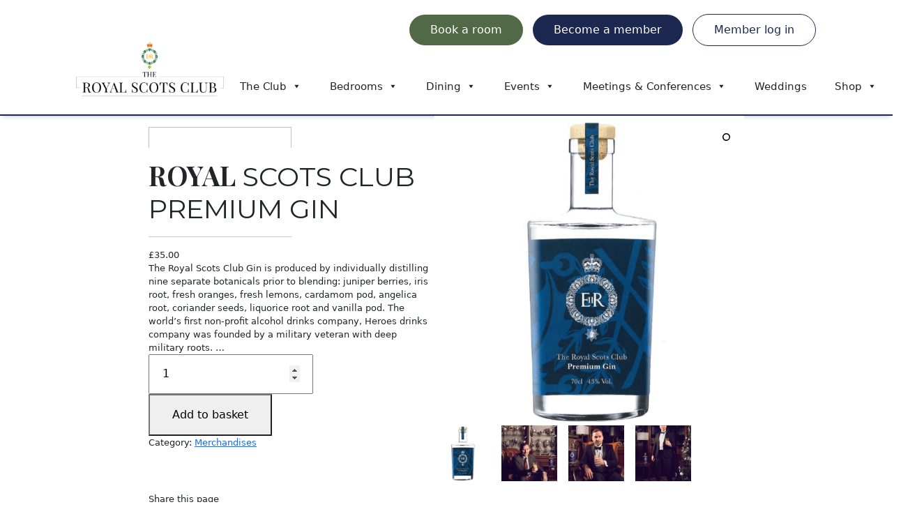

--- FILE ---
content_type: text/html; charset=UTF-8
request_url: https://royalscotsclub.com/product/royal-scots-club-premium-gin/
body_size: 27402
content:
<!DOCTYPE html>
<html lang="en-GB">
<head>
	<meta charset="UTF-8" />
	<meta name="viewport" content="width=device-width, initial-scale=1" />
<meta name='robots' content='max-image-preview:large' />
<title>Royal Scots Club Premium Gin &#8211; Royal Scots Club</title>
<link rel='dns-prefetch' href='//stats.wp.com' />
<link rel='dns-prefetch' href='//static.addtoany.com' />
<link rel='dns-prefetch' href='//kit.fontawesome.com' />
<link rel='dns-prefetch' href='//cdn.jsdelivr.net' />
<link rel='dns-prefetch' href='//www.googletagmanager.com' />
<link rel="alternate" type="application/rss+xml" title="Royal Scots Club &raquo; Feed" href="https://royalscotsclub.com/feed/" />
<link rel="alternate" type="application/rss+xml" title="Royal Scots Club &raquo; Comments Feed" href="https://royalscotsclub.com/comments/feed/" />
<link rel="alternate" type="application/rss+xml" title="Royal Scots Club &raquo; Royal Scots Club Premium Gin Comments Feed" href="https://royalscotsclub.com/product/royal-scots-club-premium-gin/feed/" />
<link rel="alternate" title="oEmbed (JSON)" type="application/json+oembed" href="https://royalscotsclub.com/wp-json/oembed/1.0/embed?url=https%3A%2F%2Froyalscotsclub.com%2Fproduct%2Froyal-scots-club-premium-gin%2F" />
<link rel="alternate" title="oEmbed (XML)" type="text/xml+oembed" href="https://royalscotsclub.com/wp-json/oembed/1.0/embed?url=https%3A%2F%2Froyalscotsclub.com%2Fproduct%2Froyal-scots-club-premium-gin%2F&#038;format=xml" />
<style id='wp-img-auto-sizes-contain-inline-css'>
img:is([sizes=auto i],[sizes^="auto," i]){contain-intrinsic-size:3000px 1500px}
/*# sourceURL=wp-img-auto-sizes-contain-inline-css */
</style>
<style id='wp-block-columns-inline-css'>
.wp-block-columns{box-sizing:border-box;display:flex;flex-wrap:wrap!important}@media (min-width:782px){.wp-block-columns{flex-wrap:nowrap!important}}.wp-block-columns{align-items:normal!important}.wp-block-columns.are-vertically-aligned-top{align-items:flex-start}.wp-block-columns.are-vertically-aligned-center{align-items:center}.wp-block-columns.are-vertically-aligned-bottom{align-items:flex-end}@media (max-width:781px){.wp-block-columns:not(.is-not-stacked-on-mobile)>.wp-block-column{flex-basis:100%!important}}@media (min-width:782px){.wp-block-columns:not(.is-not-stacked-on-mobile)>.wp-block-column{flex-basis:0;flex-grow:1}.wp-block-columns:not(.is-not-stacked-on-mobile)>.wp-block-column[style*=flex-basis]{flex-grow:0}}.wp-block-columns.is-not-stacked-on-mobile{flex-wrap:nowrap!important}.wp-block-columns.is-not-stacked-on-mobile>.wp-block-column{flex-basis:0;flex-grow:1}.wp-block-columns.is-not-stacked-on-mobile>.wp-block-column[style*=flex-basis]{flex-grow:0}:where(.wp-block-columns){margin-bottom:1.75em}:where(.wp-block-columns.has-background){padding:1.25em 2.375em}.wp-block-column{flex-grow:1;min-width:0;overflow-wrap:break-word;word-break:break-word}.wp-block-column.is-vertically-aligned-top{align-self:flex-start}.wp-block-column.is-vertically-aligned-center{align-self:center}.wp-block-column.is-vertically-aligned-bottom{align-self:flex-end}.wp-block-column.is-vertically-aligned-stretch{align-self:stretch}.wp-block-column.is-vertically-aligned-bottom,.wp-block-column.is-vertically-aligned-center,.wp-block-column.is-vertically-aligned-top{width:100%}
/*# sourceURL=https://royalscotsclub.com/wp-includes/blocks/columns/style.min.css */
</style>
<style id='wp-block-post-title-inline-css'>
.wp-block-post-title{box-sizing:border-box;word-break:break-word}.wp-block-post-title :where(a){display:inline-block;font-family:inherit;font-size:inherit;font-style:inherit;font-weight:inherit;letter-spacing:inherit;line-height:inherit;text-decoration:inherit}
/*# sourceURL=https://royalscotsclub.com/wp-includes/blocks/post-title/style.min.css */
</style>
<style id='wp-block-post-excerpt-inline-css'>
:where(.wp-block-post-excerpt){box-sizing:border-box;margin-bottom:var(--wp--style--block-gap);margin-top:var(--wp--style--block-gap)}.wp-block-post-excerpt__excerpt{margin-bottom:0;margin-top:0}.wp-block-post-excerpt__more-text{margin-bottom:0;margin-top:var(--wp--style--block-gap)}.wp-block-post-excerpt__more-link{display:inline-block}
/*# sourceURL=https://royalscotsclub.com/wp-includes/blocks/post-excerpt/style.min.css */
</style>
<link rel='stylesheet' id='wc-blocks-style-css' href='https://royalscotsclub.com/wp-content/plugins/woocommerce/packages/woocommerce-blocks/build/wc-blocks.css?ver=10.6.6' media='all' />
<link rel='stylesheet' id='wc-blocks-style-add-to-cart-form-css' href='https://royalscotsclub.com/wp-content/plugins/woocommerce/packages/woocommerce-blocks/build/add-to-cart-form.css?ver=10.6.6' media='all' />
<link rel='stylesheet' id='wc-blocks-packages-style-css' href='https://royalscotsclub.com/wp-content/plugins/woocommerce/packages/woocommerce-blocks/build/packages-style.css?ver=10.6.6' media='all' />
<style id='wp-block-post-terms-inline-css'>
.wp-block-post-terms{box-sizing:border-box}.wp-block-post-terms .wp-block-post-terms__separator{white-space:pre-wrap}
/*# sourceURL=https://royalscotsclub.com/wp-includes/blocks/post-terms/style.min.css */
</style>
<style id='wp-block-group-inline-css'>
.wp-block-group{box-sizing:border-box}:where(.wp-block-group.wp-block-group-is-layout-constrained){position:relative}
/*# sourceURL=https://royalscotsclub.com/wp-includes/blocks/group/style.min.css */
</style>
<link rel='stylesheet' id='photoswipe-css' href='https://royalscotsclub.com/wp-content/plugins/woocommerce/assets/css/photoswipe/photoswipe.min.css?ver=8.0.3' media='all' />
<link rel='stylesheet' id='photoswipe-default-skin-css' href='https://royalscotsclub.com/wp-content/plugins/woocommerce/assets/css/photoswipe/default-skin/default-skin.min.css?ver=8.0.3' media='all' />
<link rel='stylesheet' id='woocommerce-layout-css' href='https://royalscotsclub.com/wp-content/plugins/woocommerce/assets/css/woocommerce-layout.css?ver=8.0.3' media='all' />
<link rel='stylesheet' id='woocommerce-smallscreen-css' href='https://royalscotsclub.com/wp-content/plugins/woocommerce/assets/css/woocommerce-smallscreen.css?ver=8.0.3' media='only screen and (max-width: 768px)' />
<link rel='stylesheet' id='woocommerce-blocktheme-css' href='https://royalscotsclub.com/wp-content/plugins/woocommerce/assets/css/woocommerce-blocktheme.css?ver=8.0.3' media='all' />
<link rel='stylesheet' id='woocommerce-general-css' href='//royalscotsclub.com/wp-content/plugins/woocommerce/assets/css/twenty-twenty-three.css?ver=8.0.3' media='all' />
<style id='woocommerce-inline-inline-css'>
.woocommerce form .form-row .required { visibility: visible; }
.woocommerce form .form-row .required { visibility: visible; }
/*# sourceURL=woocommerce-inline-inline-css */
</style>
<link rel='stylesheet' id='wc-blocks-style-product-image-gallery-css' href='https://royalscotsclub.com/wp-content/plugins/woocommerce/packages/woocommerce-blocks/build/product-image-gallery.css?ver=10.6.6' media='all' />
<link rel='stylesheet' id='wc-blocks-style-product-details-css' href='https://royalscotsclub.com/wp-content/plugins/woocommerce/packages/woocommerce-blocks/build/product-details.css?ver=10.6.6' media='all' />
<style id='wp-block-heading-inline-css'>
h1:where(.wp-block-heading).has-background,h2:where(.wp-block-heading).has-background,h3:where(.wp-block-heading).has-background,h4:where(.wp-block-heading).has-background,h5:where(.wp-block-heading).has-background,h6:where(.wp-block-heading).has-background{padding:1.25em 2.375em}h1.has-text-align-left[style*=writing-mode]:where([style*=vertical-lr]),h1.has-text-align-right[style*=writing-mode]:where([style*=vertical-rl]),h2.has-text-align-left[style*=writing-mode]:where([style*=vertical-lr]),h2.has-text-align-right[style*=writing-mode]:where([style*=vertical-rl]),h3.has-text-align-left[style*=writing-mode]:where([style*=vertical-lr]),h3.has-text-align-right[style*=writing-mode]:where([style*=vertical-rl]),h4.has-text-align-left[style*=writing-mode]:where([style*=vertical-lr]),h4.has-text-align-right[style*=writing-mode]:where([style*=vertical-rl]),h5.has-text-align-left[style*=writing-mode]:where([style*=vertical-lr]),h5.has-text-align-right[style*=writing-mode]:where([style*=vertical-rl]),h6.has-text-align-left[style*=writing-mode]:where([style*=vertical-lr]),h6.has-text-align-right[style*=writing-mode]:where([style*=vertical-rl]){rotate:180deg}
/*# sourceURL=https://royalscotsclub.com/wp-includes/blocks/heading/style.min.css */
</style>
<link rel='stylesheet' id='wc-blocks-style-product-image-css' href='https://royalscotsclub.com/wp-content/plugins/woocommerce/packages/woocommerce-blocks/build/product-image.css?ver=10.6.6' media='all' />
<link rel='stylesheet' id='wc-blocks-style-product-button-css' href='https://royalscotsclub.com/wp-content/plugins/woocommerce/packages/woocommerce-blocks/build/product-button.css?ver=10.6.6' media='all' />
<style id='wp-block-post-template-inline-css'>
.wp-block-post-template{box-sizing:border-box;list-style:none;margin-bottom:0;margin-top:0;max-width:100%;padding:0}.wp-block-post-template.is-flex-container{display:flex;flex-direction:row;flex-wrap:wrap;gap:1.25em}.wp-block-post-template.is-flex-container>li{margin:0;width:100%}@media (min-width:600px){.wp-block-post-template.is-flex-container.is-flex-container.columns-2>li{width:calc(50% - .625em)}.wp-block-post-template.is-flex-container.is-flex-container.columns-3>li{width:calc(33.33333% - .83333em)}.wp-block-post-template.is-flex-container.is-flex-container.columns-4>li{width:calc(25% - .9375em)}.wp-block-post-template.is-flex-container.is-flex-container.columns-5>li{width:calc(20% - 1em)}.wp-block-post-template.is-flex-container.is-flex-container.columns-6>li{width:calc(16.66667% - 1.04167em)}}@media (max-width:600px){.wp-block-post-template-is-layout-grid.wp-block-post-template-is-layout-grid.wp-block-post-template-is-layout-grid.wp-block-post-template-is-layout-grid{grid-template-columns:1fr}}.wp-block-post-template-is-layout-constrained>li>.alignright,.wp-block-post-template-is-layout-flow>li>.alignright{float:right;margin-inline-end:0;margin-inline-start:2em}.wp-block-post-template-is-layout-constrained>li>.alignleft,.wp-block-post-template-is-layout-flow>li>.alignleft{float:left;margin-inline-end:2em;margin-inline-start:0}.wp-block-post-template-is-layout-constrained>li>.aligncenter,.wp-block-post-template-is-layout-flow>li>.aligncenter{margin-inline-end:auto;margin-inline-start:auto}
/*# sourceURL=https://royalscotsclub.com/wp-includes/blocks/post-template/style.min.css */
</style>
<style id='wp-emoji-styles-inline-css'>

	img.wp-smiley, img.emoji {
		display: inline !important;
		border: none !important;
		box-shadow: none !important;
		height: 1em !important;
		width: 1em !important;
		margin: 0 0.07em !important;
		vertical-align: -0.1em !important;
		background: none !important;
		padding: 0 !important;
	}
/*# sourceURL=wp-emoji-styles-inline-css */
</style>
<style id='wp-block-library-inline-css'>
:root{--wp-block-synced-color:#7a00df;--wp-block-synced-color--rgb:122,0,223;--wp-bound-block-color:var(--wp-block-synced-color);--wp-editor-canvas-background:#ddd;--wp-admin-theme-color:#007cba;--wp-admin-theme-color--rgb:0,124,186;--wp-admin-theme-color-darker-10:#006ba1;--wp-admin-theme-color-darker-10--rgb:0,107,160.5;--wp-admin-theme-color-darker-20:#005a87;--wp-admin-theme-color-darker-20--rgb:0,90,135;--wp-admin-border-width-focus:2px}@media (min-resolution:192dpi){:root{--wp-admin-border-width-focus:1.5px}}.wp-element-button{cursor:pointer}:root .has-very-light-gray-background-color{background-color:#eee}:root .has-very-dark-gray-background-color{background-color:#313131}:root .has-very-light-gray-color{color:#eee}:root .has-very-dark-gray-color{color:#313131}:root .has-vivid-green-cyan-to-vivid-cyan-blue-gradient-background{background:linear-gradient(135deg,#00d084,#0693e3)}:root .has-purple-crush-gradient-background{background:linear-gradient(135deg,#34e2e4,#4721fb 50%,#ab1dfe)}:root .has-hazy-dawn-gradient-background{background:linear-gradient(135deg,#faaca8,#dad0ec)}:root .has-subdued-olive-gradient-background{background:linear-gradient(135deg,#fafae1,#67a671)}:root .has-atomic-cream-gradient-background{background:linear-gradient(135deg,#fdd79a,#004a59)}:root .has-nightshade-gradient-background{background:linear-gradient(135deg,#330968,#31cdcf)}:root .has-midnight-gradient-background{background:linear-gradient(135deg,#020381,#2874fc)}:root{--wp--preset--font-size--normal:16px;--wp--preset--font-size--huge:42px}.has-regular-font-size{font-size:1em}.has-larger-font-size{font-size:2.625em}.has-normal-font-size{font-size:var(--wp--preset--font-size--normal)}.has-huge-font-size{font-size:var(--wp--preset--font-size--huge)}.has-text-align-center{text-align:center}.has-text-align-left{text-align:left}.has-text-align-right{text-align:right}.has-fit-text{white-space:nowrap!important}#end-resizable-editor-section{display:none}.aligncenter{clear:both}.items-justified-left{justify-content:flex-start}.items-justified-center{justify-content:center}.items-justified-right{justify-content:flex-end}.items-justified-space-between{justify-content:space-between}.screen-reader-text{border:0;clip-path:inset(50%);height:1px;margin:-1px;overflow:hidden;padding:0;position:absolute;width:1px;word-wrap:normal!important}.screen-reader-text:focus{background-color:#ddd;clip-path:none;color:#444;display:block;font-size:1em;height:auto;left:5px;line-height:normal;padding:15px 23px 14px;text-decoration:none;top:5px;width:auto;z-index:100000}html :where(.has-border-color){border-style:solid}html :where([style*=border-top-color]){border-top-style:solid}html :where([style*=border-right-color]){border-right-style:solid}html :where([style*=border-bottom-color]){border-bottom-style:solid}html :where([style*=border-left-color]){border-left-style:solid}html :where([style*=border-width]){border-style:solid}html :where([style*=border-top-width]){border-top-style:solid}html :where([style*=border-right-width]){border-right-style:solid}html :where([style*=border-bottom-width]){border-bottom-style:solid}html :where([style*=border-left-width]){border-left-style:solid}html :where(img[class*=wp-image-]){height:auto;max-width:100%}:where(figure){margin:0 0 1em}html :where(.is-position-sticky){--wp-admin--admin-bar--position-offset:var(--wp-admin--admin-bar--height,0px)}@media screen and (max-width:600px){html :where(.is-position-sticky){--wp-admin--admin-bar--position-offset:0px}}
/*# sourceURL=/wp-includes/css/dist/block-library/common.min.css */
</style>
<link rel='stylesheet' id='bb-tcs-editor-style-shared-css' href='https://royalscotsclub.com/wp-content/themes/rsccustomblocks/editor-style-shared.css' media='all' />
<style id='global-styles-inline-css'>
:root{--wp--preset--aspect-ratio--square: 1;--wp--preset--aspect-ratio--4-3: 4/3;--wp--preset--aspect-ratio--3-4: 3/4;--wp--preset--aspect-ratio--3-2: 3/2;--wp--preset--aspect-ratio--2-3: 2/3;--wp--preset--aspect-ratio--16-9: 16/9;--wp--preset--aspect-ratio--9-16: 9/16;--wp--preset--color--black: #000000;--wp--preset--color--cyan-bluish-gray: #abb8c3;--wp--preset--color--white: #ffffff;--wp--preset--color--pale-pink: #f78da7;--wp--preset--color--vivid-red: #cf2e2e;--wp--preset--color--luminous-vivid-orange: #ff6900;--wp--preset--color--luminous-vivid-amber: #fcb900;--wp--preset--color--light-green-cyan: #7bdcb5;--wp--preset--color--vivid-green-cyan: #00d084;--wp--preset--color--pale-cyan-blue: #8ed1fc;--wp--preset--color--vivid-cyan-blue: #0693e3;--wp--preset--color--vivid-purple: #9b51e0;--wp--preset--color--darkblue: #1D2851;--wp--preset--color--midblue: #03237A;--wp--preset--color--cream: #F8F8F2;--wp--preset--color--darkgrey: #2D2E30;--wp--preset--color--green: #526948;--wp--preset--color--brown: #CB904D;--wp--preset--color--red: #A63639;--wp--preset--gradient--vivid-cyan-blue-to-vivid-purple: linear-gradient(135deg,rgb(6,147,227) 0%,rgb(155,81,224) 100%);--wp--preset--gradient--light-green-cyan-to-vivid-green-cyan: linear-gradient(135deg,rgb(122,220,180) 0%,rgb(0,208,130) 100%);--wp--preset--gradient--luminous-vivid-amber-to-luminous-vivid-orange: linear-gradient(135deg,rgb(252,185,0) 0%,rgb(255,105,0) 100%);--wp--preset--gradient--luminous-vivid-orange-to-vivid-red: linear-gradient(135deg,rgb(255,105,0) 0%,rgb(207,46,46) 100%);--wp--preset--gradient--very-light-gray-to-cyan-bluish-gray: linear-gradient(135deg,rgb(238,238,238) 0%,rgb(169,184,195) 100%);--wp--preset--gradient--cool-to-warm-spectrum: linear-gradient(135deg,rgb(74,234,220) 0%,rgb(151,120,209) 20%,rgb(207,42,186) 40%,rgb(238,44,130) 60%,rgb(251,105,98) 80%,rgb(254,248,76) 100%);--wp--preset--gradient--blush-light-purple: linear-gradient(135deg,rgb(255,206,236) 0%,rgb(152,150,240) 100%);--wp--preset--gradient--blush-bordeaux: linear-gradient(135deg,rgb(254,205,165) 0%,rgb(254,45,45) 50%,rgb(107,0,62) 100%);--wp--preset--gradient--luminous-dusk: linear-gradient(135deg,rgb(255,203,112) 0%,rgb(199,81,192) 50%,rgb(65,88,208) 100%);--wp--preset--gradient--pale-ocean: linear-gradient(135deg,rgb(255,245,203) 0%,rgb(182,227,212) 50%,rgb(51,167,181) 100%);--wp--preset--gradient--electric-grass: linear-gradient(135deg,rgb(202,248,128) 0%,rgb(113,206,126) 100%);--wp--preset--gradient--midnight: linear-gradient(135deg,rgb(2,3,129) 0%,rgb(40,116,252) 100%);--wp--preset--font-size--small: clamp(0.875rem, 0.875rem + ((1vw - 0.2rem) * 0.227), 1rem);--wp--preset--font-size--medium: clamp(1rem, 1rem + ((1vw - 0.2rem) * 0.227), 1.125rem);--wp--preset--font-size--large: clamp(1.75rem, 1.75rem + ((1vw - 0.2rem) * 0.227), 1.875rem);--wp--preset--font-size--x-large: 2.25rem;--wp--preset--font-size--xx-large: clamp(6.1rem, 6.1rem + ((1vw - 0.2rem) * 7.091), 10rem);--wp--preset--font-family--dm-sans: "DM Sans", sans-serif;--wp--preset--font-family--ibm-plex-mono: 'IBM Plex Mono', monospace;--wp--preset--font-family--inter: "Inter", sans-serif;--wp--preset--font-family--system-font: -apple-system,BlinkMacSystemFont,"Segoe UI",Roboto,Oxygen-Sans,Ubuntu,Cantarell,"Helvetica Neue",sans-serif;--wp--preset--font-family--source-serif-pro: "Source Serif Pro", serif;--wp--preset--spacing--20: 0.44rem;--wp--preset--spacing--30: clamp(1.5rem, 5vw, 2rem);--wp--preset--spacing--40: clamp(1.8rem, 1.8rem + ((1vw - 0.48rem) * 2.885), 3rem);--wp--preset--spacing--50: clamp(2.5rem, 8vw, 4.5rem);--wp--preset--spacing--60: clamp(3.75rem, 10vw, 7rem);--wp--preset--spacing--70: clamp(5rem, 5.25rem + ((1vw - 0.48rem) * 9.096), 8rem);--wp--preset--spacing--80: clamp(7rem, 14vw, 11rem);--wp--preset--shadow--natural: 6px 6px 9px rgba(0, 0, 0, 0.2);--wp--preset--shadow--deep: 12px 12px 50px rgba(0, 0, 0, 0.4);--wp--preset--shadow--sharp: 6px 6px 0px rgba(0, 0, 0, 0.2);--wp--preset--shadow--outlined: 6px 6px 0px -3px rgb(255, 255, 255), 6px 6px rgb(0, 0, 0);--wp--preset--shadow--crisp: 6px 6px 0px rgb(0, 0, 0);}:root { --wp--style--global--content-size: 650px;--wp--style--global--wide-size: 1200px; }:where(body) { margin: 0; }.wp-site-blocks { padding-top: var(--wp--style--root--padding-top); padding-bottom: var(--wp--style--root--padding-bottom); }.has-global-padding { padding-right: var(--wp--style--root--padding-right); padding-left: var(--wp--style--root--padding-left); }.has-global-padding > .alignfull { margin-right: calc(var(--wp--style--root--padding-right) * -1); margin-left: calc(var(--wp--style--root--padding-left) * -1); }.has-global-padding :where(:not(.alignfull.is-layout-flow) > .has-global-padding:not(.wp-block-block, .alignfull)) { padding-right: 0; padding-left: 0; }.has-global-padding :where(:not(.alignfull.is-layout-flow) > .has-global-padding:not(.wp-block-block, .alignfull)) > .alignfull { margin-left: 0; margin-right: 0; }.wp-site-blocks > .alignleft { float: left; margin-right: 2em; }.wp-site-blocks > .alignright { float: right; margin-left: 2em; }.wp-site-blocks > .aligncenter { justify-content: center; margin-left: auto; margin-right: auto; }:where(.wp-site-blocks) > * { margin-block-start: 1.5rem; margin-block-end: 0; }:where(.wp-site-blocks) > :first-child { margin-block-start: 0; }:where(.wp-site-blocks) > :last-child { margin-block-end: 0; }:root { --wp--style--block-gap: 1.5rem; }:root :where(.is-layout-flow) > :first-child{margin-block-start: 0;}:root :where(.is-layout-flow) > :last-child{margin-block-end: 0;}:root :where(.is-layout-flow) > *{margin-block-start: 1.5rem;margin-block-end: 0;}:root :where(.is-layout-constrained) > :first-child{margin-block-start: 0;}:root :where(.is-layout-constrained) > :last-child{margin-block-end: 0;}:root :where(.is-layout-constrained) > *{margin-block-start: 1.5rem;margin-block-end: 0;}:root :where(.is-layout-flex){gap: 1.5rem;}:root :where(.is-layout-grid){gap: 1.5rem;}.is-layout-flow > .alignleft{float: left;margin-inline-start: 0;margin-inline-end: 2em;}.is-layout-flow > .alignright{float: right;margin-inline-start: 2em;margin-inline-end: 0;}.is-layout-flow > .aligncenter{margin-left: auto !important;margin-right: auto !important;}.is-layout-constrained > .alignleft{float: left;margin-inline-start: 0;margin-inline-end: 2em;}.is-layout-constrained > .alignright{float: right;margin-inline-start: 2em;margin-inline-end: 0;}.is-layout-constrained > .aligncenter{margin-left: auto !important;margin-right: auto !important;}.is-layout-constrained > :where(:not(.alignleft):not(.alignright):not(.alignfull)){max-width: var(--wp--style--global--content-size);margin-left: auto !important;margin-right: auto !important;}.is-layout-constrained > .alignwide{max-width: var(--wp--style--global--wide-size);}body .is-layout-flex{display: flex;}.is-layout-flex{flex-wrap: wrap;align-items: center;}.is-layout-flex > :is(*, div){margin: 0;}body .is-layout-grid{display: grid;}.is-layout-grid > :is(*, div){margin: 0;}body{background-color: var(--wp--preset--color--base);color: var(--wp--preset--color--contrast);font-family: var(--wp--preset--font-family--system-font);font-size: var(--wp--preset--font-size--medium);line-height: 1.6;--wp--style--root--padding-top: var(--wp--preset--spacing--40);--wp--style--root--padding-right: var(--wp--preset--spacing--30);--wp--style--root--padding-bottom: var(--wp--preset--spacing--40);--wp--style--root--padding-left: var(--wp--preset--spacing--30);}a:where(:not(.wp-element-button)){color: var(--wp--preset--color--contrast);text-decoration: underline;}:root :where(a:where(:not(.wp-element-button)):hover){text-decoration: none;}:root :where(a:where(:not(.wp-element-button)):focus){text-decoration: underline dashed;}:root :where(a:where(:not(.wp-element-button)):active){color: var(--wp--preset--color--secondary);text-decoration: none;}h1, h2, h3, h4, h5, h6{font-weight: 400;line-height: 1.4;}h1{font-size: clamp(2.032rem, 2.032rem + ((1vw - 0.2rem) * 2.896), 3.625rem);line-height: 1.2;}h2{font-size: clamp(2.625rem, calc(2.625rem + ((1vw - 0.48rem) * 8.4135)), 3.25rem);line-height: 1.2;}h3{font-size: var(--wp--preset--font-size--x-large);}h4{font-size: var(--wp--preset--font-size--large);}h5{font-size: var(--wp--preset--font-size--medium);font-weight: 700;text-transform: uppercase;}h6{font-size: var(--wp--preset--font-size--medium);text-transform: uppercase;}:root :where(.wp-element-button, .wp-block-button__link){background-color: var(--wp--preset--color--primary);border-radius: 0;border-width: 0;color: var(--wp--preset--color--contrast);font-family: inherit;font-size: inherit;font-style: inherit;font-weight: inherit;letter-spacing: inherit;line-height: inherit;padding-top: calc(0.667em + 2px);padding-right: calc(1.333em + 2px);padding-bottom: calc(0.667em + 2px);padding-left: calc(1.333em + 2px);text-decoration: none;text-transform: inherit;}:root :where(.wp-element-button:visited, .wp-block-button__link:visited){color: var(--wp--preset--color--contrast);}:root :where(.wp-element-button:hover, .wp-block-button__link:hover){background-color: var(--wp--preset--color--contrast);color: var(--wp--preset--color--base);}:root :where(.wp-element-button:focus, .wp-block-button__link:focus){background-color: var(--wp--preset--color--contrast);color: var(--wp--preset--color--base);}:root :where(.wp-element-button:active, .wp-block-button__link:active){background-color: var(--wp--preset--color--secondary);color: var(--wp--preset--color--base);}.has-black-color{color: var(--wp--preset--color--black) !important;}.has-cyan-bluish-gray-color{color: var(--wp--preset--color--cyan-bluish-gray) !important;}.has-white-color{color: var(--wp--preset--color--white) !important;}.has-pale-pink-color{color: var(--wp--preset--color--pale-pink) !important;}.has-vivid-red-color{color: var(--wp--preset--color--vivid-red) !important;}.has-luminous-vivid-orange-color{color: var(--wp--preset--color--luminous-vivid-orange) !important;}.has-luminous-vivid-amber-color{color: var(--wp--preset--color--luminous-vivid-amber) !important;}.has-light-green-cyan-color{color: var(--wp--preset--color--light-green-cyan) !important;}.has-vivid-green-cyan-color{color: var(--wp--preset--color--vivid-green-cyan) !important;}.has-pale-cyan-blue-color{color: var(--wp--preset--color--pale-cyan-blue) !important;}.has-vivid-cyan-blue-color{color: var(--wp--preset--color--vivid-cyan-blue) !important;}.has-vivid-purple-color{color: var(--wp--preset--color--vivid-purple) !important;}.has-darkblue-color{color: var(--wp--preset--color--darkblue) !important;}.has-midblue-color{color: var(--wp--preset--color--midblue) !important;}.has-cream-color{color: var(--wp--preset--color--cream) !important;}.has-darkgrey-color{color: var(--wp--preset--color--darkgrey) !important;}.has-green-color{color: var(--wp--preset--color--green) !important;}.has-brown-color{color: var(--wp--preset--color--brown) !important;}.has-red-color{color: var(--wp--preset--color--red) !important;}.has-black-background-color{background-color: var(--wp--preset--color--black) !important;}.has-cyan-bluish-gray-background-color{background-color: var(--wp--preset--color--cyan-bluish-gray) !important;}.has-white-background-color{background-color: var(--wp--preset--color--white) !important;}.has-pale-pink-background-color{background-color: var(--wp--preset--color--pale-pink) !important;}.has-vivid-red-background-color{background-color: var(--wp--preset--color--vivid-red) !important;}.has-luminous-vivid-orange-background-color{background-color: var(--wp--preset--color--luminous-vivid-orange) !important;}.has-luminous-vivid-amber-background-color{background-color: var(--wp--preset--color--luminous-vivid-amber) !important;}.has-light-green-cyan-background-color{background-color: var(--wp--preset--color--light-green-cyan) !important;}.has-vivid-green-cyan-background-color{background-color: var(--wp--preset--color--vivid-green-cyan) !important;}.has-pale-cyan-blue-background-color{background-color: var(--wp--preset--color--pale-cyan-blue) !important;}.has-vivid-cyan-blue-background-color{background-color: var(--wp--preset--color--vivid-cyan-blue) !important;}.has-vivid-purple-background-color{background-color: var(--wp--preset--color--vivid-purple) !important;}.has-darkblue-background-color{background-color: var(--wp--preset--color--darkblue) !important;}.has-midblue-background-color{background-color: var(--wp--preset--color--midblue) !important;}.has-cream-background-color{background-color: var(--wp--preset--color--cream) !important;}.has-darkgrey-background-color{background-color: var(--wp--preset--color--darkgrey) !important;}.has-green-background-color{background-color: var(--wp--preset--color--green) !important;}.has-brown-background-color{background-color: var(--wp--preset--color--brown) !important;}.has-red-background-color{background-color: var(--wp--preset--color--red) !important;}.has-black-border-color{border-color: var(--wp--preset--color--black) !important;}.has-cyan-bluish-gray-border-color{border-color: var(--wp--preset--color--cyan-bluish-gray) !important;}.has-white-border-color{border-color: var(--wp--preset--color--white) !important;}.has-pale-pink-border-color{border-color: var(--wp--preset--color--pale-pink) !important;}.has-vivid-red-border-color{border-color: var(--wp--preset--color--vivid-red) !important;}.has-luminous-vivid-orange-border-color{border-color: var(--wp--preset--color--luminous-vivid-orange) !important;}.has-luminous-vivid-amber-border-color{border-color: var(--wp--preset--color--luminous-vivid-amber) !important;}.has-light-green-cyan-border-color{border-color: var(--wp--preset--color--light-green-cyan) !important;}.has-vivid-green-cyan-border-color{border-color: var(--wp--preset--color--vivid-green-cyan) !important;}.has-pale-cyan-blue-border-color{border-color: var(--wp--preset--color--pale-cyan-blue) !important;}.has-vivid-cyan-blue-border-color{border-color: var(--wp--preset--color--vivid-cyan-blue) !important;}.has-vivid-purple-border-color{border-color: var(--wp--preset--color--vivid-purple) !important;}.has-darkblue-border-color{border-color: var(--wp--preset--color--darkblue) !important;}.has-midblue-border-color{border-color: var(--wp--preset--color--midblue) !important;}.has-cream-border-color{border-color: var(--wp--preset--color--cream) !important;}.has-darkgrey-border-color{border-color: var(--wp--preset--color--darkgrey) !important;}.has-green-border-color{border-color: var(--wp--preset--color--green) !important;}.has-brown-border-color{border-color: var(--wp--preset--color--brown) !important;}.has-red-border-color{border-color: var(--wp--preset--color--red) !important;}.has-vivid-cyan-blue-to-vivid-purple-gradient-background{background: var(--wp--preset--gradient--vivid-cyan-blue-to-vivid-purple) !important;}.has-light-green-cyan-to-vivid-green-cyan-gradient-background{background: var(--wp--preset--gradient--light-green-cyan-to-vivid-green-cyan) !important;}.has-luminous-vivid-amber-to-luminous-vivid-orange-gradient-background{background: var(--wp--preset--gradient--luminous-vivid-amber-to-luminous-vivid-orange) !important;}.has-luminous-vivid-orange-to-vivid-red-gradient-background{background: var(--wp--preset--gradient--luminous-vivid-orange-to-vivid-red) !important;}.has-very-light-gray-to-cyan-bluish-gray-gradient-background{background: var(--wp--preset--gradient--very-light-gray-to-cyan-bluish-gray) !important;}.has-cool-to-warm-spectrum-gradient-background{background: var(--wp--preset--gradient--cool-to-warm-spectrum) !important;}.has-blush-light-purple-gradient-background{background: var(--wp--preset--gradient--blush-light-purple) !important;}.has-blush-bordeaux-gradient-background{background: var(--wp--preset--gradient--blush-bordeaux) !important;}.has-luminous-dusk-gradient-background{background: var(--wp--preset--gradient--luminous-dusk) !important;}.has-pale-ocean-gradient-background{background: var(--wp--preset--gradient--pale-ocean) !important;}.has-electric-grass-gradient-background{background: var(--wp--preset--gradient--electric-grass) !important;}.has-midnight-gradient-background{background: var(--wp--preset--gradient--midnight) !important;}.has-small-font-size{font-size: var(--wp--preset--font-size--small) !important;}.has-medium-font-size{font-size: var(--wp--preset--font-size--medium) !important;}.has-large-font-size{font-size: var(--wp--preset--font-size--large) !important;}.has-x-large-font-size{font-size: var(--wp--preset--font-size--x-large) !important;}.has-xx-large-font-size{font-size: var(--wp--preset--font-size--xx-large) !important;}.has-dm-sans-font-family{font-family: var(--wp--preset--font-family--dm-sans) !important;}.has-ibm-plex-mono-font-family{font-family: var(--wp--preset--font-family--ibm-plex-mono) !important;}.has-inter-font-family{font-family: var(--wp--preset--font-family--inter) !important;}.has-system-font-font-family{font-family: var(--wp--preset--font-family--system-font) !important;}.has-source-serif-pro-font-family{font-family: var(--wp--preset--font-family--source-serif-pro) !important;}
:root :where(.wp-block-post-excerpt){font-size: var(--wp--preset--font-size--medium);}
:root :where(.wp-block-post-terms){font-size: var(--wp--preset--font-size--small);}
:root :where(.wp-block-post-title){font-weight: 400;margin-top: 1.25rem;margin-bottom: 1.25rem;}
:root :where(.wp-block-post-title a:where(:not(.wp-element-button))){text-decoration: none;}
:root :where(.wp-block-post-title a:where(:not(.wp-element-button)):hover){text-decoration: underline;}
:root :where(.wp-block-post-title a:where(:not(.wp-element-button)):focus){text-decoration: underline dashed;}
:root :where(.wp-block-post-title a:where(:not(.wp-element-button)):active){color: var(--wp--preset--color--secondary);text-decoration: none;}
/*# sourceURL=global-styles-inline-css */
</style>
<style id='core-block-supports-inline-css'>
.wp-container-core-columns-is-layout-28f84493{flex-wrap:nowrap;}.wp-container-core-group-is-layout-6c531013{flex-wrap:nowrap;}.wp-container-core-post-template-is-layout-bd7ed1ff{grid-template-columns:repeat(5, minmax(0, 1fr));}
/*# sourceURL=core-block-supports-inline-css */
</style>
<style id='wp-block-template-skip-link-inline-css'>

		.skip-link.screen-reader-text {
			border: 0;
			clip-path: inset(50%);
			height: 1px;
			margin: -1px;
			overflow: hidden;
			padding: 0;
			position: absolute !important;
			width: 1px;
			word-wrap: normal !important;
		}

		.skip-link.screen-reader-text:focus {
			background-color: #eee;
			clip-path: none;
			color: #444;
			display: block;
			font-size: 1em;
			height: auto;
			left: 5px;
			line-height: normal;
			padding: 15px 23px 14px;
			text-decoration: none;
			top: 5px;
			width: auto;
			z-index: 100000;
		}
/*# sourceURL=wp-block-template-skip-link-inline-css */
</style>
<link rel='stylesheet' id='megamenu-css' href='https://royalscotsclub.com/wp-content/uploads/maxmegamenu/style.css?ver=9c9a49' media='all' />
<link rel='stylesheet' id='dashicons-css' href='https://royalscotsclub.com/wp-includes/css/dashicons.min.css?ver=6.9' media='all' />
<link rel='stylesheet' id='style-css' href='https://royalscotsclub.com/wp-content/themes/rsccustomblocks/style.css?ver=1.2' media='all' />
<link rel='stylesheet' id='bootstrap-css' href='https://cdn.jsdelivr.net/npm/bootstrap@5.2.3/dist/css/bootstrap.min.css?ver=1.2' media='all' />
<link rel='stylesheet' id='addtoany-css' href='https://royalscotsclub.com/wp-content/plugins/add-to-any/addtoany.min.css?ver=1.16' media='all' />
<script src="https://royalscotsclub.com/wp-includes/js/dist/hooks.min.js?ver=dd5603f07f9220ed27f1" id="wp-hooks-js"></script>
<script src="https://stats.wp.com/w.js?ver=202604" id="woo-tracks-js"></script>
<script src="https://royalscotsclub.com/wp-includes/js/jquery/jquery.min.js?ver=3.7.1" id="jquery-core-js"></script>
<script src="https://royalscotsclub.com/wp-includes/js/jquery/jquery-migrate.min.js?ver=3.4.1" id="jquery-migrate-js"></script>
<script id="gtmkit-js-before" data-cfasync="false" data-nowprocket="" data-cookieconsent="ignore">
		window.gtmkit_settings = {"datalayer_name":"dataLayer","console_log":false,"wc":{"use_sku":false,"pid_prefix":"","add_shipping_info":{"config":1},"add_payment_info":{"config":1},"view_item":{"config":0},"view_item_list":{"config":0},"text":{"wp-block-handpicked-products":"Handpicked Products","wp-block-product-best-sellers":"Best Sellers","wp-block-product-category":"Product Category","wp-block-product-new":"New Products","wp-block-product-on-sale":"Products On Sale","wp-block-products-by-attribute":"Products By Attribute","wp-block-product-tag":"Product Tag","wp-block-product-top-rated":"Top Rated Products","shipping-tier-not-found":"Shipping tier not found","payment-method-not-found":"Payment method not found"}}};
		window.gtmkit_data = {"wc":{"currency":"GBP","is_cart":false,"is_checkout":false,"blocks":{}}};
		window.dataLayer = window.dataLayer || [];
				
//# sourceURL=gtmkit-js-before
</script>
<script id="addtoany-core-js-before">
window.a2a_config=window.a2a_config||{};a2a_config.callbacks=[];a2a_config.overlays=[];a2a_config.templates={};a2a_localize = {
	Share: "Share",
	Save: "Save",
	Subscribe: "Subscribe",
	Email: "Email",
	Bookmark: "Bookmark",
	ShowAll: "Show All",
	ShowLess: "Show less",
	FindServices: "Find service(s)",
	FindAnyServiceToAddTo: "Instantly find any service to add to",
	PoweredBy: "Powered by",
	ShareViaEmail: "Share via email",
	SubscribeViaEmail: "Subscribe via email",
	BookmarkInYourBrowser: "Bookmark in your browser",
	BookmarkInstructions: "Press Ctrl+D or \u2318+D to bookmark this page",
	AddToYourFavorites: "Add to your favourites",
	SendFromWebOrProgram: "Send from any email address or email program",
	EmailProgram: "Email program",
	More: "More&#8230;",
	ThanksForSharing: "Thanks for sharing!",
	ThanksForFollowing: "Thanks for following!"
};


//# sourceURL=addtoany-core-js-before
</script>
<script defer src="https://static.addtoany.com/menu/page.js" id="addtoany-core-js"></script>
<script defer src="https://royalscotsclub.com/wp-content/plugins/add-to-any/addtoany.min.js?ver=1.1" id="addtoany-jquery-js"></script>
<script id="wpgmza_data-js-extra">
var wpgmza_google_api_status = {"message":"Enqueued","code":"ENQUEUED"};
//# sourceURL=wpgmza_data-js-extra
</script>
<script src="https://royalscotsclub.com/wp-content/plugins/wp-google-maps/wpgmza_data.js?ver=6.9" id="wpgmza_data-js"></script>
<script id="gtmkit-datalayer-js-before" data-cfasync="false" data-nowprocket="" data-cookieconsent="ignore">
const gtmkit_dataLayer_content = {"productType":"simple","event":"view_item","ecommerce":{"items":[{"id":"366","item_id":"366","item_name":"Royal Scots Club Premium Gin","currency":"GBP","price":35,"item_category":"Merchandises"}],"value":35}};
dataLayer.push( gtmkit_dataLayer_content );

//# sourceURL=gtmkit-datalayer-js-before
</script>
<script id="gtmkit-container-js-after" data-cfasync="false" data-nowprocket="" data-cookieconsent="ignore">
/* Google Tag Manager */
(function(w,d,s,l,i){w[l]=w[l]||[];w[l].push({'gtm.start':
new Date().getTime(),event:'gtm.js'});var f=d.getElementsByTagName(s)[0],
j=d.createElement(s),dl=l!='dataLayer'?'&l='+l:'';j.async=true;j.src=
'https://www.googletagmanager.com/gtm.js?id='+i+dl;f.parentNode.insertBefore(j,f);
})(window,document,'script','dataLayer','GTM-PN93Z97');
/* End Google Tag Manager */

//# sourceURL=gtmkit-container-js-after
</script>
<script src="https://royalscotsclub.com/wp-content/plugins/gtm-kit/assets/integration/woocommerce.js?ver=1.17.2" id="gtmkit-woocommerce-js" defer data-wp-strategy="defer"></script>
<script id="WCPAY_ASSETS-js-extra">
var wcpayAssets = {"url":"https://royalscotsclub.com/wp-content/plugins/woocommerce-payments/dist/"};
//# sourceURL=WCPAY_ASSETS-js-extra
</script>
<link rel="https://api.w.org/" href="https://royalscotsclub.com/wp-json/" /><link rel="alternate" title="JSON" type="application/json" href="https://royalscotsclub.com/wp-json/wp/v2/product/366" /><link rel="EditURI" type="application/rsd+xml" title="RSD" href="https://royalscotsclub.com/xmlrpc.php?rsd" />
<link rel="canonical" href="https://royalscotsclub.com/product/royal-scots-club-premium-gin/" />
<link rel='shortlink' href='https://royalscotsclub.com/?p=366' />
<style type="text/css">
			.aiovg-player {
				display: block;
				position: relative;
				padding-bottom: 56.25%;
				width: 100%;
				height: 0;	
				overflow: hidden;
			}
			
			.aiovg-player iframe,
			.aiovg-player .video-js,
			.aiovg-player .plyr {
				position: absolute;
				inset: 0;	
				margin: 0;
				padding: 0;
				width: 100%;
				height: 100%;
			}
		</style><meta name="cdp-version" content="1.4.3" />		<script>
			document.documentElement.className = document.documentElement.className.replace('no-js', 'js');
		</script>
				<style>
			.no-js img.lazyload {
				display: none;
			}

			figure.wp-block-image img.lazyloading {
				min-width: 150px;
			}

						.lazyload, .lazyloading {
				opacity: 0;
			}

			.lazyloaded {
				opacity: 1;
				transition: opacity 400ms;
				transition-delay: 0ms;
			}

					</style>
			<noscript><style>.woocommerce-product-gallery{ opacity: 1 !important; }</style></noscript>
	<style class='wp-fonts-local'>
@font-face{font-family:"DM Sans";font-style:normal;font-weight:400;font-display:fallback;src:url('https://royalscotsclub.com/wp-content/themes/twentytwentythree/assets/fonts/dm-sans/DMSans-Regular.woff2') format('woff2');font-stretch:normal;}
@font-face{font-family:"DM Sans";font-style:italic;font-weight:400;font-display:fallback;src:url('https://royalscotsclub.com/wp-content/themes/twentytwentythree/assets/fonts/dm-sans/DMSans-Regular-Italic.woff2') format('woff2');font-stretch:normal;}
@font-face{font-family:"DM Sans";font-style:normal;font-weight:700;font-display:fallback;src:url('https://royalscotsclub.com/wp-content/themes/twentytwentythree/assets/fonts/dm-sans/DMSans-Bold.woff2') format('woff2');font-stretch:normal;}
@font-face{font-family:"DM Sans";font-style:italic;font-weight:700;font-display:fallback;src:url('https://royalscotsclub.com/wp-content/themes/twentytwentythree/assets/fonts/dm-sans/DMSans-Bold-Italic.woff2') format('woff2');font-stretch:normal;}
@font-face{font-family:"IBM Plex Mono";font-style:normal;font-weight:300;font-display:block;src:url('https://royalscotsclub.com/wp-content/themes/twentytwentythree/assets/fonts/ibm-plex-mono/IBMPlexMono-Light.woff2') format('woff2');font-stretch:normal;}
@font-face{font-family:"IBM Plex Mono";font-style:normal;font-weight:400;font-display:block;src:url('https://royalscotsclub.com/wp-content/themes/twentytwentythree/assets/fonts/ibm-plex-mono/IBMPlexMono-Regular.woff2') format('woff2');font-stretch:normal;}
@font-face{font-family:"IBM Plex Mono";font-style:italic;font-weight:400;font-display:block;src:url('https://royalscotsclub.com/wp-content/themes/twentytwentythree/assets/fonts/ibm-plex-mono/IBMPlexMono-Italic.woff2') format('woff2');font-stretch:normal;}
@font-face{font-family:"IBM Plex Mono";font-style:normal;font-weight:700;font-display:block;src:url('https://royalscotsclub.com/wp-content/themes/twentytwentythree/assets/fonts/ibm-plex-mono/IBMPlexMono-Bold.woff2') format('woff2');font-stretch:normal;}
@font-face{font-family:Inter;font-style:normal;font-weight:200 900;font-display:fallback;src:url('https://royalscotsclub.com/wp-content/themes/twentytwentythree/assets/fonts/inter/Inter-VariableFont_slnt,wght.ttf') format('truetype');font-stretch:normal;}
@font-face{font-family:"Source Serif Pro";font-style:normal;font-weight:200 900;font-display:fallback;src:url('https://royalscotsclub.com/wp-content/themes/twentytwentythree/assets/fonts/source-serif-pro/SourceSerif4Variable-Roman.ttf.woff2') format('woff2');font-stretch:normal;}
@font-face{font-family:"Source Serif Pro";font-style:italic;font-weight:200 900;font-display:fallback;src:url('https://royalscotsclub.com/wp-content/themes/twentytwentythree/assets/fonts/source-serif-pro/SourceSerif4Variable-Italic.ttf.woff2') format('woff2');font-stretch:normal;}
</style>
<link rel="icon" href="https://royalscotsclub.com/wp-content/uploads/2024/07/cropped-Royal-Scots-Club-Colour-cypher-Large-1-32x32.png" sizes="32x32" />
<link rel="icon" href="https://royalscotsclub.com/wp-content/uploads/2024/07/cropped-Royal-Scots-Club-Colour-cypher-Large-1-192x192.png" sizes="192x192" />
<link rel="apple-touch-icon" href="https://royalscotsclub.com/wp-content/uploads/2024/07/cropped-Royal-Scots-Club-Colour-cypher-Large-1-180x180.png" />
<meta name="msapplication-TileImage" content="https://royalscotsclub.com/wp-content/uploads/2024/07/cropped-Royal-Scots-Club-Colour-cypher-Large-1-270x270.png" />
<style type="text/css">/** Mega Menu CSS: fs **/</style>
</head>

<body class="wp-singular product-template-default single single-product postid-366 wp-embed-responsive wp-theme-twentytwentythree wp-child-theme-rsccustomblocks theme-twentytwentythree woocommerce woocommerce-page woocommerce-block-theme-has-button-styles woocommerce-no-js mega-menu-max-mega-menu-1 product type-product post-366 status-publish last instock product_cat-merchandises has-post-thumbnail taxable shipping-taxable purchasable product-type-simple first">

<div class="wp-site-blocks"><div class="wp-block-template-part">

<!DOCTYPE html>
<html lang="en-GB">
<head>
	<meta charset="UTF-8">
	<meta name="viewport" content="width=device-width, initial-scale=1, shrink-to-fit=no">

    <link rel="shortcut icon" href="favicon.ico" />
	<link rel="preconnect" href="https://fonts.googleapis.com">
	<link rel="preconnect" href="https://fonts.gstatic.com" crossorigin>
	<link href="https://fonts.googleapis.com/css2?family=Montserrat:ital,wght@0,300;0,400;0,700;1,400;1,700&#038;family=Playfair+Display:ital,wght@0,300;0,400;0,700;1,400;1,700&#038;display=swap" rel="stylesheet">
	
	<script id="mcjs">!function(c,h,i,m,p){m=c.createElement(h),p=c.getElementsByTagName(h)[0],m.async=1,m.src=i,p.parentNode.insertBefore(m,p)}(document,"script","https://chimpstatic.com/mcjs-connected/js/users/2e9b08f24532acf6b12d8bc16/c656ace9350d1f8a82d57f74c.js");</script>

</head>


<body class="wp-singular product-template-default single single-product postid-366 wp-embed-responsive wp-theme-twentytwentythree wp-child-theme-rsccustomblocks theme-twentytwentythree woocommerce woocommerce-page woocommerce-block-theme-has-button-styles woocommerce-no-js mega-menu-max-mega-menu-1 product type-product post-366 status-publish first instock product_cat-merchandises has-post-thumbnail taxable shipping-taxable purchasable product-type-simple">


<a href="#main" class="visually-hidden-focusable">Skip to main content</a>

<div id="wrapper">

	<header>

		<div id="headerContainer">

			<div class="row">

				<div class="col-12 col-lg-1 mobileHide">

					&nbsp;

				</div>

				<div class="col-12 col-lg-11">
	
					<div id="headerInnerContainer">

						<div id="logoContainer">

							<a class="navbar-brand" href="https://royalscotsclub.com" title="Royal Scots Club" rel="home">
																	<img decoding="async" data-src="https://royalscotsclub.com/wp-content/uploads/2024/07/Royal-Scots-Club-Colour-cypher-Large-300x110.png" alt="Royal Scots Club" src="[data-uri]" class="lazyload" style="--smush-placeholder-width: 300px; --smush-placeholder-aspect-ratio: 300/110;" />
															</a>

						</div>
						
						<div id="menuContainer">
										
							<div id="headerButtonsContainer">

								<div id="headerButtons">
									<button class="greenButton"><a title="Book a room" href="https://secure.royalscotsclub.com/convert/site/The%20Royal%20Scots%20Club/en/index.html" target="_blank">Book a room</a></button>
									<button class="blueButton"><a title="Become a member" href="/become-a-member/">Become a member</a></button>
									<button class="whiteButton"><a title="Member log in" href="https://app.sheepcrm.com/royal-scots-club/" target="_blank">Member log in</a></button>
								</div>

							</div>
													
							<div id="navbarContainer">
						
								<nav id="header" class="navbar navbar-expand-md navbar-light bg-light">

									<div id="navbar" class="collapse navbar-collapse">


										
										<div id="mega-menu-wrap-max_mega_menu_1" class="mega-menu-wrap"><div class="mega-menu-toggle"><div class="mega-toggle-blocks-left"></div><div class="mega-toggle-blocks-center"></div><div class="mega-toggle-blocks-right"><div class='mega-toggle-block mega-menu-toggle-animated-block mega-toggle-block-0' id='mega-toggle-block-0'><button aria-label="Toggle Menu" class="mega-toggle-animated mega-toggle-animated-slider" type="button" aria-expanded="false">
                  <span class="mega-toggle-animated-box">
                    <span class="mega-toggle-animated-inner"></span>
                  </span>
                </button></div></div></div><ul id="mega-menu-max_mega_menu_1" class="mega-menu max-mega-menu mega-menu-horizontal mega-no-js" data-event="click" data-effect="fade_up" data-effect-speed="200" data-effect-mobile="disabled" data-effect-speed-mobile="0" data-panel-width=".wp-site-blocks" data-mobile-force-width="body" data-second-click="go" data-document-click="collapse" data-vertical-behaviour="standard" data-breakpoint="992" data-unbind="true" data-mobile-state="collapse_all" data-hover-intent-timeout="300" data-hover-intent-interval="100"><li class='mega-menu-item mega-menu-item-type-post_type mega-menu-item-object-page mega-menu-item-has-children mega-menu-megamenu mega-align-bottom-left mega-menu-grid mega-menu-item-1723' id='mega-menu-item-1723'><a class="mega-menu-link" href="https://royalscotsclub.com/join-the-club/" aria-haspopup="true" aria-expanded="false" tabindex="0">The Club<span class="mega-indicator"></span></a>
<ul class="mega-sub-menu">
<li class='mega-menu-row' id='mega-menu-1723-0'>
	<ul class="mega-sub-menu">
<li class='mega-menu-column mega-menu-columns-3-of-12' id='mega-menu-1723-0-0'>
		<ul class="mega-sub-menu">
<li class='mega-menu-item mega-menu-item-type-post_type mega-menu-item-object-page mega-menu-item-1716' id='mega-menu-item-1716'><a class="mega-menu-link" href="https://royalscotsclub.com/events/">What’s On at The Club</a></li><li class='mega-menu-item mega-menu-item-type-post_type mega-menu-item-object-page mega-menu-item-1715' id='mega-menu-item-1715'><a class="mega-menu-link" href="https://royalscotsclub.com/join-the-club/">Join the Club</a></li><li class='mega-menu-item mega-menu-item-type-post_type mega-menu-item-object-page mega-menu-item-1709' id='mega-menu-item-1709'><a class="mega-menu-link" href="https://royalscotsclub.com/membership-rates/">Membership Rates</a></li>		</ul>
</li><li class='mega-menu-column mega-menu-columns-3-of-12' id='mega-menu-1723-0-1'>
		<ul class="mega-sub-menu">
<li class='mega-menu-item mega-menu-item-type-post_type mega-menu-item-object-page mega-menu-item-1714' id='mega-menu-item-1714'><a class="mega-menu-link" href="https://royalscotsclub.com/the-club/club-history/">Club History</a></li><li class='mega-menu-item mega-menu-item-type-post_type mega-menu-item-object-page mega-menu-item-1726' id='mega-menu-item-1726'><a class="mega-menu-link" href="https://royalscotsclub.com/the-club/who-we-are/">Who We Are</a></li><li class='mega-menu-item mega-menu-item-type-custom mega-menu-item-object-custom mega-menu-item-1944' id='mega-menu-item-1944'><a class="mega-menu-link" href="https://www.theroyalscots.co.uk/ww1-and-ww2-roll-of-honour/">Rolls of Honour</a></li>		</ul>
</li><li class='mega-menu-column mega-menu-columns-3-of-12' id='mega-menu-1723-0-2'>
		<ul class="mega-sub-menu">
<li class='mega-menu-item mega-menu-item-type-post_type mega-menu-item-object-page mega-menu-item-1712' id='mega-menu-item-1712'><a class="mega-menu-link" href="https://royalscotsclub.com/reciprocal-clubs-uk/">Reciprocal Clubs UK</a></li><li class='mega-menu-item mega-menu-item-type-post_type mega-menu-item-object-page mega-menu-item-1711' id='mega-menu-item-1711'><a class="mega-menu-link" href="https://royalscotsclub.com/reciprocal-clubs-worldwide/">Reciprocal Clubs Worldwide</a></li><li class='mega-menu-item mega-menu-item-type-post_type mega-menu-item-object-page mega-menu-item-1713' id='mega-menu-item-1713'><a class="mega-menu-link" href="https://royalscotsclub.com/contact-us/">Contact Us</a></li>		</ul>
</li>	</ul>
</li></ul>
</li><li class='mega-menu-item mega-menu-item-type-post_type mega-menu-item-object-page mega-menu-item-has-children mega-menu-megamenu mega-align-bottom-left mega-menu-grid mega-menu-item-92' id='mega-menu-item-92'><a class="mega-menu-link" href="https://royalscotsclub.com/bedrooms/" aria-haspopup="true" aria-expanded="false" tabindex="0">Bedrooms<span class="mega-indicator"></span></a>
<ul class="mega-sub-menu">
<li class='mega-menu-row' id='mega-menu-92-0'>
	<ul class="mega-sub-menu">
<li class='mega-menu-column mega-menu-columns-3-of-12' id='mega-menu-92-0-0'>
		<ul class="mega-sub-menu">
<li class='mega-menu-item mega-menu-item-type-post_type mega-menu-item-object-bedroom mega-menu-item-1531' id='mega-menu-item-1531'><a class="mega-menu-link" href="https://royalscotsclub.com/bedroom/classic-bedroom/">Classic Bedroom</a></li><li class='mega-menu-item mega-menu-item-type-post_type mega-menu-item-object-bedroom mega-menu-item-1532' id='mega-menu-item-1532'><a class="mega-menu-link" href="https://royalscotsclub.com/bedroom/executive-bedroom/">Executive Bedroom</a></li><li class='mega-menu-item mega-menu-item-type-post_type mega-menu-item-object-bedroom mega-menu-item-1533' id='mega-menu-item-1533'><a class="mega-menu-link" href="https://royalscotsclub.com/bedroom/family-bedroom/">Family Bedroom</a></li>		</ul>
</li><li class='mega-menu-column mega-menu-columns-3-of-12' id='mega-menu-92-0-1'>
		<ul class="mega-sub-menu">
<li class='mega-menu-item mega-menu-item-type-post_type mega-menu-item-object-bedroom mega-menu-item-1534' id='mega-menu-item-1534'><a class="mega-menu-link" href="https://royalscotsclub.com/bedroom/king-bedroom/">King Bedroom</a></li><li class='mega-menu-item mega-menu-item-type-post_type mega-menu-item-object-bedroom mega-menu-item-1535' id='mega-menu-item-1535'><a class="mega-menu-link" href="https://royalscotsclub.com/bedroom/standard-bedroom/">Standard Bedroom</a></li><li class='mega-menu-item mega-menu-item-type-post_type mega-menu-item-object-bedroom mega-menu-item-1536' id='mega-menu-item-1536'><a class="mega-menu-link" href="https://royalscotsclub.com/bedroom/four-poster-bedroom/">Four Poster Bedroom</a></li>		</ul>
</li><li class='mega-menu-column mega-menu-columns-3-of-12' id='mega-menu-92-0-2'>
		<ul class="mega-sub-menu">
<li class='mega-menu-item mega-menu-item-type-post_type mega-menu-item-object-page mega-menu-item-1771' id='mega-menu-item-1771'><a class="mega-menu-link" href="https://royalscotsclub.com/bedrooms/">All Bedrooms</a></li><li class='mega-menu-item mega-menu-item-type-custom mega-menu-item-object-custom mega-menu-item-1721' id='mega-menu-item-1721'><a class="mega-menu-link" href="https://royalscotsclub.com/bedroom/34a/">34a – Annexed building three doors down from the Club</a></li>		</ul>
</li>	</ul>
</li></ul>
</li><li class='mega-menu-item mega-menu-item-type-post_type mega-menu-item-object-page mega-menu-item-has-children mega-menu-megamenu mega-align-bottom-left mega-menu-grid mega-menu-item-91' id='mega-menu-item-91'><a class="mega-menu-link" href="https://royalscotsclub.com/dining-events/" aria-haspopup="true" aria-expanded="false" tabindex="0">Dining<span class="mega-indicator"></span></a>
<ul class="mega-sub-menu">
<li class='mega-menu-row' id='mega-menu-91-0'>
	<ul class="mega-sub-menu">
<li class='mega-menu-column mega-menu-columns-3-of-12' id='mega-menu-91-0-0'>
		<ul class="mega-sub-menu">
<li class='mega-menu-item mega-menu-item-type-custom mega-menu-item-object-custom mega-menu-item-4434' id='mega-menu-item-4434'><a class="mega-menu-link" href="https://bookings.designmynight.com/book?venue_id=6697b30f234f163d2726a4b3&#038;source=partner&#038;type=66b2335bb9fd89226977bfd6&#038;time=07:00&#038;num_people=2">Breakfast</a></li><li class='mega-menu-item mega-menu-item-type-custom mega-menu-item-object-custom mega-menu-item-4435' id='mega-menu-item-4435'><a class="mega-menu-link" href="https://bookings.designmynight.com/book?venue_id=6697b30f234f163d2726a4b3&#038;source=partner&#038;type=66c75cb2f12be832d0360a0d&#038;time=12:00&#038;num_people=2">Lunch (Member&#8217;s only)</a></li><li class='mega-menu-item mega-menu-item-type-custom mega-menu-item-object-custom mega-menu-item-4436' id='mega-menu-item-4436'><a class="mega-menu-link" href="https://bookings.designmynight.com/book?venue_id=6697b30f234f163d2726a4b3&#038;source=partner&#038;type=66c75cb2f12be832d0360a0c&#038;time=18:00&#038;num_people=2">Dinner</a></li>		</ul>
</li><li class='mega-menu-column mega-menu-columns-3-of-12' id='mega-menu-91-0-1'>
		<ul class="mega-sub-menu">
<li class='mega-menu-item mega-menu-item-type-post_type mega-menu-item-object-page mega-menu-item-4437' id='mega-menu-item-4437'><a class="mega-menu-link" href="https://royalscotsclub.com/dining-events/">Private dining</a></li>		</ul>
</li><li class='mega-menu-column mega-menu-columns-3-of-12' id='mega-menu-91-0-2'></li>	</ul>
</li><li class='mega-menu-row' id='mega-menu-91-1'>
	<ul class="mega-sub-menu">
<li class='mega-menu-column mega-menu-columns-3-of-12' id='mega-menu-91-1-0'></li>	</ul>
</li></ul>
</li><li class='mega-menu-item mega-menu-item-type-post_type mega-menu-item-object-page mega-menu-item-has-children mega-menu-megamenu mega-align-bottom-left mega-menu-grid mega-menu-item-4433' id='mega-menu-item-4433'><a class="mega-menu-link" href="https://royalscotsclub.com/events/" aria-haspopup="true" aria-expanded="false" tabindex="0">Events<span class="mega-indicator"></span></a>
<ul class="mega-sub-menu">
<li class='mega-menu-row' id='mega-menu-4433-0'>
	<ul class="mega-sub-menu">
<li class='mega-menu-column mega-menu-columns-3-of-12' id='mega-menu-4433-0-0'></li><li class='mega-menu-column mega-menu-columns-4-of-12' id='mega-menu-4433-0-1'></li><li class='mega-menu-column mega-menu-columns-3-of-12' id='mega-menu-4433-0-2'>
		<ul class="mega-sub-menu">
<li class='mega-menu-item mega-menu-item-type-post_type mega-menu-item-object-page mega-menu-item-4441' id='mega-menu-item-4441'><a class="mega-menu-link" href="https://royalscotsclub.com/events/">Upcoming events</a></li><li class='mega-menu-item mega-menu-item-type-custom mega-menu-item-object-custom mega-menu-item-4440' id='mega-menu-item-4440'><a class="mega-menu-link" href="https://app.sheepcrm.com/royal-scots-club/events/">Booking portal</a></li>		</ul>
</li>	</ul>
</li></ul>
</li><li class='mega-menu-item mega-menu-item-type-post_type mega-menu-item-object-page mega-menu-item-has-children mega-menu-megamenu mega-align-bottom-left mega-menu-grid mega-menu-item-90' id='mega-menu-item-90'><a class="mega-menu-link" href="https://royalscotsclub.com/meetings-conferences/" aria-haspopup="true" aria-expanded="false" tabindex="0">Meetings &#038; Conferences<span class="mega-indicator"></span></a>
<ul class="mega-sub-menu">
<li class='mega-menu-row' id='mega-menu-90-0'>
	<ul class="mega-sub-menu">
<li class='mega-menu-column mega-menu-columns-3-of-12' id='mega-menu-90-0-0'></li><li class='mega-menu-column mega-menu-columns-3-of-12' id='mega-menu-90-0-1'></li><li class='mega-menu-column mega-menu-columns-2-of-12' id='mega-menu-90-0-2'></li><li class='mega-menu-column mega-menu-columns-3-of-12' id='mega-menu-90-0-3'>
		<ul class="mega-sub-menu">
<li class='mega-menu-item mega-menu-item-type-post_type mega-menu-item-object-page mega-menu-item-4439' id='mega-menu-item-4439'><a class="mega-menu-link" href="https://royalscotsclub.com/meetings-conferences/">Meeting &#038; conference rooms</a></li><li class='mega-menu-item mega-menu-item-type-post_type mega-menu-item-object-page mega-menu-item-4438' id='mega-menu-item-4438'><a class="mega-menu-link" href="https://royalscotsclub.com/meeting-room-enquiry-form/">Meeting enquiries</a></li>		</ul>
</li>	</ul>
</li></ul>
</li><li class='mega-menu-item mega-menu-item-type-post_type mega-menu-item-object-page mega-align-bottom-left mega-menu-flyout mega-menu-item-89' id='mega-menu-item-89'><a class="mega-menu-link" href="https://royalscotsclub.com/weddings/" tabindex="0">Weddings</a></li><li class='mega-menu-item mega-menu-item-type-post_type mega-menu-item-object-page mega-menu-item-has-children mega-menu-megamenu mega-align-bottom-left mega-menu-grid mega-menu-item-1539' id='mega-menu-item-1539'><a class="mega-menu-link" href="https://royalscotsclub.com/shop/" aria-haspopup="true" aria-expanded="false" tabindex="0">Shop<span class="mega-indicator"></span></a>
<ul class="mega-sub-menu">
<li class='mega-menu-row' id='mega-menu-1539-0'>
	<ul class="mega-sub-menu">
<li class='mega-menu-column mega-menu-columns-3-of-12' id='mega-menu-1539-0-0'></li><li class='mega-menu-column mega-menu-columns-3-of-12' id='mega-menu-1539-0-1'></li><li class='mega-menu-column mega-menu-columns-3-of-12' id='mega-menu-1539-0-2'></li><li class='mega-menu-column mega-menu-columns-3-of-12' id='mega-menu-1539-0-3'>
		<ul class="mega-sub-menu">
<li class='mega-menu-item mega-menu-item-type-post_type mega-menu-item-object-page mega-menu-item-1945' id='mega-menu-item-1945'><a class="mega-menu-link" href="https://royalscotsclub.com/shop/">All Products</a></li><li class='mega-menu-item mega-menu-item-type-post_type mega-menu-item-object-page mega-menu-item-1541' id='mega-menu-item-1541'><a class="mega-menu-link" href="https://royalscotsclub.com/cart/">Shopping Basket</a></li><li class='mega-menu-item mega-menu-item-type-post_type mega-menu-item-object-page mega-menu-item-1542' id='mega-menu-item-1542'><a class="mega-menu-link" href="https://royalscotsclub.com/checkout/">Checkout</a></li>		</ul>
</li>	</ul>
</li></ul>
</li></ul></div>

									</div>

								</nav>

							</div>

						</div>
			
					</div>

				</div>

			</div>

		</div>

	</header>


	<main id="main" class="_container">
					<div class="row">
				<div class="col-md-12 col-sm-12">
		

</div>


				<div class="wp-block-group woocommerce product is-layout-flow wp-block-group-is-layout-flow">
					
<div class="wp-block-group has-global-padding is-layout-constrained wp-block-group-is-layout-constrained">
<div class="wp-block-columns alignfull is-layout-flex wp-container-core-columns-is-layout-28f84493 wp-block-columns-is-layout-flex">
<div class="wp-block-column is-layout-flow wp-block-column-is-layout-flow" style="flex-basis:8.3%"></div>



<div class="wp-block-column is-layout-flow wp-block-column-is-layout-flow"><div data-block-name="woocommerce/store-notices" class="woocommerce wc-block-store-notices alignfull  alignfull"><div class="woocommerce-notices-wrapper"></div></div></div>



<div class="wp-block-column is-layout-flow wp-block-column-is-layout-flow" style="flex-basis:8.3%"></div>
</div>



<div class="wp-block-columns alignfull is-layout-flex wp-container-core-columns-is-layout-28f84493 wp-block-columns-is-layout-flex" id="singleProduct">
<div class="wp-block-column is-layout-flow wp-block-column-is-layout-flow" style="flex-basis:8.3%"></div>



<div class="wp-block-column is-layout-flow wp-block-column-is-layout-flow" style="flex-basis:40%">
<hr class="hrDecorated"/>


<h1 class="wp-block-post-title">Royal Scots Club Premium Gin</h1>


<hr/>




<div data-block-name="woocommerce/product-price" data-is-descendent-of-single-product-template="true" class="wp-block-woocommerce-product-price"><div class="wc-block-components-product-price wc-block-grid__product-price  " style="">
					£35.00
				</div></div>

<div class="wp-block-post-excerpt"><p class="wp-block-post-excerpt__excerpt">The Royal Scots Club Gin is produced by individually distilling nine separate botanicals prior to blending: juniper berries, iris root, fresh oranges, fresh lemons, cardamom pod, angelica root, coriander seeds, liquorice root and vanilla pod. The world’s first non-profit alcohol drinks company, Heroes drinks company was founded by a military veteran with deep military roots. &hellip; </p></div>

<div data-block-name="woocommerce/add-to-cart-form" class="wp-block-add-to-cart-form   " style="">
	
	<form class="cart" action="https://royalscotsclub.com/product/royal-scots-club-premium-gin/" method="post" enctype='multipart/form-data'>
		
		<div class="quantity">
		<label class="screen-reader-text" for="quantity_6973801b40ca1">Royal Scots Club Premium Gin quantity</label>
	<input
		type="number"
				id="quantity_6973801b40ca1"
		class="input-text qty text"
		name="quantity"
		value="1"
		aria-label="Product quantity"
		size="4"
		min="1"
		max=""
					step="1"
			placeholder=""
			inputmode="numeric"
			autocomplete="off"
			/>
	</div>

		<input type="hidden" name="is-descendent-of-single-product-block" value="false"><button type="submit" name="add-to-cart" value="366" class="single_add_to_cart_button button alt wp-element-button">Add to basket</button>

		<input type="hidden" name="gtmkit_product_data" value="{&quot;id&quot;:&quot;366&quot;,&quot;item_id&quot;:&quot;366&quot;,&quot;item_name&quot;:&quot;Royal Scots Club Premium Gin&quot;,&quot;currency&quot;:&quot;GBP&quot;,&quot;price&quot;:35,&quot;item_category&quot;:&quot;Merchandises&quot;}" />
	</form>

	
</div>

<div data-block-name="woocommerce/product-meta" class="wp-block-woocommerce-product-meta">
<div class="wp-block-group is-nowrap is-layout-flex wp-container-core-group-is-layout-6c531013 wp-block-group-is-layout-flex">

<div class="taxonomy-product_cat wp-block-post-terms"><span class="wp-block-post-terms__prefix">Category: </span><a href="https://royalscotsclub.com/product-category/merchandises/" rel="tag">Merchandises</a></div>

</div>
</div></div>



<div class="wp-block-column is-layout-flow wp-block-column-is-layout-flow" style="flex-basis:43.4%"><div data-block-name="woocommerce/product-image-gallery" class="wp-block-woocommerce-product-image-gallery "> <div class="woocommerce-product-gallery woocommerce-product-gallery--with-images woocommerce-product-gallery--columns-4 images" data-columns="4" style="opacity: 0; transition: opacity .25s ease-in-out;">
	<div class="woocommerce-product-gallery__wrapper">
		<div data-thumb="https://royalscotsclub.com/wp-content/uploads/2023/09/33-100x100.png" data-thumb-alt="" class="woocommerce-product-gallery__image"><a href="https://royalscotsclub.com/wp-content/uploads/2023/09/33.png"><img loading="lazy" width="600" height="600" src="https://royalscotsclub.com/wp-content/uploads/2023/09/33-600x600.png" class="wp-post-image" alt="" title="33.png" data-caption="" data-src="https://royalscotsclub.com/wp-content/uploads/2023/09/33.png" data-large_image="https://royalscotsclub.com/wp-content/uploads/2023/09/33.png" data-large_image_width="1080" data-large_image_height="1080" decoding="async" srcset="https://royalscotsclub.com/wp-content/uploads/2023/09/33-600x600.png 600w, https://royalscotsclub.com/wp-content/uploads/2023/09/33-300x300.png 300w, https://royalscotsclub.com/wp-content/uploads/2023/09/33-1024x1024.png 1024w, https://royalscotsclub.com/wp-content/uploads/2023/09/33-150x150.png 150w, https://royalscotsclub.com/wp-content/uploads/2023/09/33-768x768.png 768w, https://royalscotsclub.com/wp-content/uploads/2023/09/33-450x450.png 450w, https://royalscotsclub.com/wp-content/uploads/2023/09/33-100x100.png 100w, https://royalscotsclub.com/wp-content/uploads/2023/09/33.png 1080w" sizes="auto, (max-width: 600px) 100vw, 600px" /></a></div><div data-thumb="https://royalscotsclub.com/wp-content/uploads/2023/09/RSC-Heroes-001-Internet-100x100.jpg" data-thumb-alt="" class="woocommerce-product-gallery__image"><a href="https://royalscotsclub.com/wp-content/uploads/2023/09/RSC-Heroes-001-Internet.jpg"><img loading="lazy" width="600" height="900" src="https://royalscotsclub.com/wp-content/uploads/2023/09/RSC-Heroes-001-Internet-600x900.jpg" class="" alt="" title="RSC-Heroes-001-Internet.jpg" data-caption="" data-src="https://royalscotsclub.com/wp-content/uploads/2023/09/RSC-Heroes-001-Internet.jpg" data-large_image="https://royalscotsclub.com/wp-content/uploads/2023/09/RSC-Heroes-001-Internet.jpg" data-large_image_width="1333" data-large_image_height="2000" decoding="async" srcset="https://royalscotsclub.com/wp-content/uploads/2023/09/RSC-Heroes-001-Internet-600x900.jpg 600w, https://royalscotsclub.com/wp-content/uploads/2023/09/RSC-Heroes-001-Internet-200x300.jpg 200w, https://royalscotsclub.com/wp-content/uploads/2023/09/RSC-Heroes-001-Internet-682x1024.jpg 682w, https://royalscotsclub.com/wp-content/uploads/2023/09/RSC-Heroes-001-Internet-768x1152.jpg 768w, https://royalscotsclub.com/wp-content/uploads/2023/09/RSC-Heroes-001-Internet-1024x1536.jpg 1024w, https://royalscotsclub.com/wp-content/uploads/2023/09/RSC-Heroes-001-Internet.jpg 1333w" sizes="auto, (max-width: 600px) 100vw, 600px" /></a></div><div data-thumb="https://royalscotsclub.com/wp-content/uploads/2023/09/RSC-Heroes-002-scaled-1-100x100.jpg" data-thumb-alt="" class="woocommerce-product-gallery__image"><a href="https://royalscotsclub.com/wp-content/uploads/2023/09/RSC-Heroes-002-scaled-1.jpg"><img loading="lazy" width="600" height="400" src="https://royalscotsclub.com/wp-content/uploads/2023/09/RSC-Heroes-002-scaled-1-600x400.jpg" class="" alt="" title="RSC-Heroes-002-scaled-1.jpg" data-caption="" data-src="https://royalscotsclub.com/wp-content/uploads/2023/09/RSC-Heroes-002-scaled-1.jpg" data-large_image="https://royalscotsclub.com/wp-content/uploads/2023/09/RSC-Heroes-002-scaled-1.jpg" data-large_image_width="2560" data-large_image_height="1707" decoding="async" srcset="https://royalscotsclub.com/wp-content/uploads/2023/09/RSC-Heroes-002-scaled-1-600x400.jpg 600w, https://royalscotsclub.com/wp-content/uploads/2023/09/RSC-Heroes-002-scaled-1-300x200.jpg 300w, https://royalscotsclub.com/wp-content/uploads/2023/09/RSC-Heroes-002-scaled-1-1024x683.jpg 1024w, https://royalscotsclub.com/wp-content/uploads/2023/09/RSC-Heroes-002-scaled-1-768x512.jpg 768w, https://royalscotsclub.com/wp-content/uploads/2023/09/RSC-Heroes-002-scaled-1-1536x1024.jpg 1536w, https://royalscotsclub.com/wp-content/uploads/2023/09/RSC-Heroes-002-scaled-1-2048x1366.jpg 2048w" sizes="auto, (max-width: 600px) 100vw, 600px" /></a></div><div data-thumb="https://royalscotsclub.com/wp-content/uploads/2023/09/RSC-Heroes-003-Internet-100x100.jpg" data-thumb-alt="" class="woocommerce-product-gallery__image"><a href="https://royalscotsclub.com/wp-content/uploads/2023/09/RSC-Heroes-003-Internet.jpg"><img loading="lazy" width="600" height="900" src="https://royalscotsclub.com/wp-content/uploads/2023/09/RSC-Heroes-003-Internet-600x900.jpg" class="" alt="" title="RSC-Heroes-003-Internet.jpg" data-caption="" data-src="https://royalscotsclub.com/wp-content/uploads/2023/09/RSC-Heroes-003-Internet.jpg" data-large_image="https://royalscotsclub.com/wp-content/uploads/2023/09/RSC-Heroes-003-Internet.jpg" data-large_image_width="1334" data-large_image_height="2000" decoding="async" srcset="https://royalscotsclub.com/wp-content/uploads/2023/09/RSC-Heroes-003-Internet-600x900.jpg 600w, https://royalscotsclub.com/wp-content/uploads/2023/09/RSC-Heroes-003-Internet-200x300.jpg 200w, https://royalscotsclub.com/wp-content/uploads/2023/09/RSC-Heroes-003-Internet-683x1024.jpg 683w, https://royalscotsclub.com/wp-content/uploads/2023/09/RSC-Heroes-003-Internet-768x1151.jpg 768w, https://royalscotsclub.com/wp-content/uploads/2023/09/RSC-Heroes-003-Internet-1025x1536.jpg 1025w, https://royalscotsclub.com/wp-content/uploads/2023/09/RSC-Heroes-003-Internet.jpg 1334w" sizes="auto, (max-width: 600px) 100vw, 600px" /></a></div>	</div>
</div>
</div></div>



<div class="wp-block-column is-layout-flow wp-block-column-is-layout-flow" style="flex-basis:8.3%"></div>
</div>



<div class="wp-block-columns alignfull is-layout-flex wp-container-core-columns-is-layout-28f84493 wp-block-columns-is-layout-flex">
<div class="wp-block-column is-layout-flow wp-block-column-is-layout-flow" style="flex-basis:8.3%"></div>



<div class="wp-block-column is-layout-flow wp-block-column-is-layout-flow"><div class="addtoany_header">Share this page</div><div class="a2a_kit a2a_kit_size_32 addtoany_list" data-a2a-url="https://royalscotsclub.com/product/royal-scots-club-premium-gin/" data-a2a-title="Royal Scots Club Premium Gin"><a class="a2a_button_email" href="https://www.addtoany.com/add_to/email?linkurl=https%3A%2F%2Froyalscotsclub.com%2Fproduct%2Froyal-scots-club-premium-gin%2F&amp;linkname=Royal%20Scots%20Club%20Premium%20Gin" title="Email" rel="nofollow noopener" target="_blank"></a><a class="a2a_button_whatsapp" href="https://www.addtoany.com/add_to/whatsapp?linkurl=https%3A%2F%2Froyalscotsclub.com%2Fproduct%2Froyal-scots-club-premium-gin%2F&amp;linkname=Royal%20Scots%20Club%20Premium%20Gin" title="WhatsApp" rel="nofollow noopener" target="_blank"></a><a class="a2a_button_linkedin" href="https://www.addtoany.com/add_to/linkedin?linkurl=https%3A%2F%2Froyalscotsclub.com%2Fproduct%2Froyal-scots-club-premium-gin%2F&amp;linkname=Royal%20Scots%20Club%20Premium%20Gin" title="LinkedIn" rel="nofollow noopener" target="_blank"></a><a class="a2a_button_facebook" href="https://www.addtoany.com/add_to/facebook?linkurl=https%3A%2F%2Froyalscotsclub.com%2Fproduct%2Froyal-scots-club-premium-gin%2F&amp;linkname=Royal%20Scots%20Club%20Premium%20Gin" title="Facebook" rel="nofollow noopener" target="_blank"></a><a class="a2a_button_bluesky" href="https://www.addtoany.com/add_to/bluesky?linkurl=https%3A%2F%2Froyalscotsclub.com%2Fproduct%2Froyal-scots-club-premium-gin%2F&amp;linkname=Royal%20Scots%20Club%20Premium%20Gin" title="Bluesky" rel="nofollow noopener" target="_blank"></a><a class="a2a_button_copy_link" href="https://www.addtoany.com/add_to/copy_link?linkurl=https%3A%2F%2Froyalscotsclub.com%2Fproduct%2Froyal-scots-club-premium-gin%2F&amp;linkname=Royal%20Scots%20Club%20Premium%20Gin" title="Copy Link" rel="nofollow noopener" target="_blank"></a><a class="a2a_dd a2a_counter addtoany_share_save addtoany_share" href="https://www.addtoany.com/share"></a></div><div data-block-name="woocommerce/product-details" class="wp-block-woocommerce-product-details alignwide ">
				
	<div class="woocommerce-tabs wc-tabs-wrapper">
		<ul class="tabs wc-tabs" role="tablist">
							<li class="description_tab" id="tab-title-description" role="tab" aria-controls="tab-description">
					<a href="#tab-description">
						Description					</a>
				</li>
							<li class="reviews_tab" id="tab-title-reviews" role="tab" aria-controls="tab-reviews">
					<a href="#tab-reviews">
						Reviews (0)					</a>
				</li>
					</ul>
					<div class="woocommerce-Tabs-panel woocommerce-Tabs-panel--description panel entry-content wc-tab" id="tab-description" role="tabpanel" aria-labelledby="tab-title-description">
				
	<h2>Description</h2>

<p>The Royal Scots Club Gin is produced by individually distilling nine separate botanicals prior to blending: juniper berries, iris root, fresh oranges, fresh lemons, cardamom pod, angelica root, coriander seeds, liquorice root and vanilla pod.</p>
<p>The world’s first non-profit alcohol drinks company, Heroes drinks company was founded by a military veteran with deep military roots.  Their standards are driven by a daily pursuit of excellence and reflected in their multi-award-winning high-quality products. We are thrilled to partner with them to bring you are very first gin. We hope you love it as much as we do.</p>
<p>Due to the nature of this item posting overseas is not available. Postage within the UK is £11 per bottle. Only one bottle can be posted per package due to Royal Mail restrictions so if you require more than one bottle the postage increases by £11 per bottle. Free collection is also available from the Club. To purchase for collection please contact Ayesha on events@royalscotsclub.com or 0131 525 6156.</p>
<div class="addtoany_share_save_container addtoany_content addtoany_content_bottom"><div class="addtoany_header">Share this page</div><div class="a2a_kit a2a_kit_size_32 addtoany_list" data-a2a-url="https://royalscotsclub.com/product/royal-scots-club-premium-gin/" data-a2a-title="Royal Scots Club Premium Gin"><a class="a2a_button_email" href="https://www.addtoany.com/add_to/email?linkurl=https%3A%2F%2Froyalscotsclub.com%2Fproduct%2Froyal-scots-club-premium-gin%2F&amp;linkname=Royal%20Scots%20Club%20Premium%20Gin" title="Email" rel="nofollow noopener" target="_blank"></a><a class="a2a_button_whatsapp" href="https://www.addtoany.com/add_to/whatsapp?linkurl=https%3A%2F%2Froyalscotsclub.com%2Fproduct%2Froyal-scots-club-premium-gin%2F&amp;linkname=Royal%20Scots%20Club%20Premium%20Gin" title="WhatsApp" rel="nofollow noopener" target="_blank"></a><a class="a2a_button_linkedin" href="https://www.addtoany.com/add_to/linkedin?linkurl=https%3A%2F%2Froyalscotsclub.com%2Fproduct%2Froyal-scots-club-premium-gin%2F&amp;linkname=Royal%20Scots%20Club%20Premium%20Gin" title="LinkedIn" rel="nofollow noopener" target="_blank"></a><a class="a2a_button_facebook" href="https://www.addtoany.com/add_to/facebook?linkurl=https%3A%2F%2Froyalscotsclub.com%2Fproduct%2Froyal-scots-club-premium-gin%2F&amp;linkname=Royal%20Scots%20Club%20Premium%20Gin" title="Facebook" rel="nofollow noopener" target="_blank"></a><a class="a2a_button_bluesky" href="https://www.addtoany.com/add_to/bluesky?linkurl=https%3A%2F%2Froyalscotsclub.com%2Fproduct%2Froyal-scots-club-premium-gin%2F&amp;linkname=Royal%20Scots%20Club%20Premium%20Gin" title="Bluesky" rel="nofollow noopener" target="_blank"></a><a class="a2a_button_copy_link" href="https://www.addtoany.com/add_to/copy_link?linkurl=https%3A%2F%2Froyalscotsclub.com%2Fproduct%2Froyal-scots-club-premium-gin%2F&amp;linkname=Royal%20Scots%20Club%20Premium%20Gin" title="Copy Link" rel="nofollow noopener" target="_blank"></a><a class="a2a_dd a2a_counter addtoany_share_save addtoany_share" href="https://www.addtoany.com/share"></a></div></div>			</div>
					<div class="woocommerce-Tabs-panel woocommerce-Tabs-panel--reviews panel entry-content wc-tab" id="tab-reviews" role="tabpanel" aria-labelledby="tab-title-reviews">
				<div id="reviews" class="woocommerce-Reviews">
	<div id="comments">
		<h2 class="woocommerce-Reviews-title">
			Reviews		</h2>

					<p class="woocommerce-noreviews">There are no reviews yet.</p>
			</div>

			<p class="woocommerce-verification-required">Only logged in customers who have purchased this product may leave a review.</p>
	
	<div class="clear"></div>
</div>
			</div>
		
			</div>


			</div>

<div data-block-name="woocommerce/related-products" class="wp-block-woocommerce-related-products alignwide">
<div class="wp-block-query is-layout-flow wp-block-query-is-layout-flow">
<h2 class="wp-block-heading">Related products</h2>


<ul class="columns-5 products-block-post-template wp-block-post-template is-layout-grid wp-container-core-post-template-is-layout-bd7ed1ff wp-block-post-template-is-layout-grid"><li class="wp-block-post post-3203 product type-product status-publish has-post-thumbnail product_cat-merchandises product_shipping_class-medium-large-item  instock taxable shipping-taxable purchasable product-type-simple">
<div data-block-name="woocommerce/product-image" data-is-descendent-of-query-loop="true" class="wc-block-components-product-image wc-block-grid__product-image " style="">
					<a href="https://royalscotsclub.com/product/royal-scots-club-highland-single-malt-whisky/" style=""> <img width="600" height="400" data-src="https://royalscotsclub.com/wp-content/uploads/2024/08/LargeWhiskyWeb-600x400.jpeg" class="attachment-woocommerce_single size-woocommerce_single lazyload" alt="Royal Scots Club Highland Single Malt Whisky" data-testid="product-image" style="--smush-placeholder-width: 600px; --smush-placeholder-aspect-ratio: 600/400;max-width:none;object-fit:cover;" decoding="async" data-srcset="https://royalscotsclub.com/wp-content/uploads/2024/08/LargeWhiskyWeb-600x400.jpeg 600w, https://royalscotsclub.com/wp-content/uploads/2024/08/LargeWhiskyWeb-300x200.jpeg 300w, https://royalscotsclub.com/wp-content/uploads/2024/08/LargeWhiskyWeb-1024x682.jpeg 1024w, https://royalscotsclub.com/wp-content/uploads/2024/08/LargeWhiskyWeb-768x512.jpeg 768w, https://royalscotsclub.com/wp-content/uploads/2024/08/LargeWhiskyWeb.jpeg 1280w" data-sizes="(max-width: 600px) 100vw, 600px" src="[data-uri]" /></a>
				</div>

<h3 class="has-text-align-center wp-block-post-title has-medium-font-size">Royal Scots Club Highland Single Malt Whisky</h3>

<div data-block-name="woocommerce/product-price" data-is-descendent-of-query-loop="true" data-text-align="center" data-style="{&quot;spacing&quot;:{&quot;margin&quot;:{&quot;bottom&quot;:&quot;1rem&quot;}}}" class="wp-block-woocommerce-product-price"><div class="wc-block-components-product-price wc-block-grid__product-price has-text-align-center has-text-align-center" style="margin-bottom:1rem;">
					£60.00
				</div></div>

<div data-block-name="woocommerce/product-button" data-text-align="center" data-is-descendent-of-query-loop="true" data-font-size="small" data-style="{&quot;spacing&quot;:{&quot;margin&quot;:{&quot;bottom&quot;:&quot;1rem&quot;}}}" class="wp-block-button wc-block-components-product-button has-text-align-center  ">
					<button href="?add-to-cart=3203" class="wp-block-button__link wp-element-button wc-block-components-product-button__button add_to_cart_button ajax_add_to_cart product_type_simple has-font-size has-small-font-size has-text-align-center" style="margin-bottom:1rem;" data-product_id="3203" data-product_sku="" aria-label="Add &ldquo;Royal Scots Club Highland Single Malt Whisky&rdquo; to your cart" rel="nofollow">Add to basket</button>
				</div>
</li><li class="wp-block-post post-2367 product type-product status-publish has-post-thumbnail product_cat-merchandises product_shipping_class-small-medium-item last instock taxable shipping-taxable purchasable product-type-simple">
<div data-block-name="woocommerce/product-image" data-is-descendent-of-query-loop="true" class="wc-block-components-product-image wc-block-grid__product-image " style="">
					<a href="https://royalscotsclub.com/product/wilber-washbag/" style=""> <img width="600" height="515" data-src="https://royalscotsclub.com/wp-content/uploads/2024/02/RSC28.01.2451136-600x515.jpg" class="attachment-woocommerce_single size-woocommerce_single lazyload" alt="Wilber Washbag" data-testid="product-image" style="--smush-placeholder-width: 600px; --smush-placeholder-aspect-ratio: 600/515;max-width:none;object-fit:cover;" decoding="async" data-srcset="https://royalscotsclub.com/wp-content/uploads/2024/02/RSC28.01.2451136-600x515.jpg 600w, https://royalscotsclub.com/wp-content/uploads/2024/02/RSC28.01.2451136-300x257.jpg 300w, https://royalscotsclub.com/wp-content/uploads/2024/02/RSC28.01.2451136-768x659.jpg 768w, https://royalscotsclub.com/wp-content/uploads/2024/02/RSC28.01.2451136.jpg 992w" data-sizes="(max-width: 600px) 100vw, 600px" src="[data-uri]" /></a>
				</div>

<h3 class="has-text-align-center wp-block-post-title has-medium-font-size">Wilber Washbag</h3>

<div data-block-name="woocommerce/product-price" data-is-descendent-of-query-loop="true" data-text-align="center" data-style="{&quot;spacing&quot;:{&quot;margin&quot;:{&quot;bottom&quot;:&quot;1rem&quot;}}}" class="wp-block-woocommerce-product-price"><div class="wc-block-components-product-price wc-block-grid__product-price has-text-align-center has-text-align-center" style="margin-bottom:1rem;">
					£60.00
				</div></div>

<div data-block-name="woocommerce/product-button" data-text-align="center" data-is-descendent-of-query-loop="true" data-font-size="small" data-style="{&quot;spacing&quot;:{&quot;margin&quot;:{&quot;bottom&quot;:&quot;1rem&quot;}}}" class="wp-block-button wc-block-components-product-button has-text-align-center  ">
					<button href="?add-to-cart=2367" class="wp-block-button__link wp-element-button wc-block-components-product-button__button add_to_cart_button ajax_add_to_cart product_type_simple has-font-size has-small-font-size has-text-align-center" style="margin-bottom:1rem;" data-product_id="2367" data-product_sku="" aria-label="Add &ldquo;Wilber Washbag&rdquo; to your cart" rel="nofollow">Add to basket</button>
				</div>
</li><li class="wp-block-post post-370 product type-product status-publish has-post-thumbnail product_cat-members-only product_cat-merchandises product_shipping_class-small-medium-item first instock taxable shipping-taxable purchasable product-type-simple">
<div data-block-name="woocommerce/product-image" data-is-descendent-of-query-loop="true" class="wc-block-components-product-image wc-block-grid__product-image " style="">
					<a href="https://royalscotsclub.com/product/limited-edition-silk-scarf/" style=""> <img width="600" height="600" data-src="https://royalscotsclub.com/wp-content/uploads/2023/09/1-600x600.png" class="attachment-woocommerce_single size-woocommerce_single lazyload" alt="Limited edition silk scarf" data-testid="product-image" style="--smush-placeholder-width: 600px; --smush-placeholder-aspect-ratio: 600/600;max-width:none;object-fit:cover;" decoding="async" data-srcset="https://royalscotsclub.com/wp-content/uploads/2023/09/1-600x600.png 600w, https://royalscotsclub.com/wp-content/uploads/2023/09/1-300x300.png 300w, https://royalscotsclub.com/wp-content/uploads/2023/09/1-1024x1024.png 1024w, https://royalscotsclub.com/wp-content/uploads/2023/09/1-150x150.png 150w, https://royalscotsclub.com/wp-content/uploads/2023/09/1-768x768.png 768w, https://royalscotsclub.com/wp-content/uploads/2023/09/1-450x450.png 450w, https://royalscotsclub.com/wp-content/uploads/2023/09/1-100x100.png 100w, https://royalscotsclub.com/wp-content/uploads/2023/09/1.png 1080w" data-sizes="(max-width: 600px) 100vw, 600px" src="[data-uri]" /></a>
				</div>

<h3 class="has-text-align-center wp-block-post-title has-medium-font-size">Limited edition silk scarf</h3>

<div data-block-name="woocommerce/product-price" data-is-descendent-of-query-loop="true" data-text-align="center" data-style="{&quot;spacing&quot;:{&quot;margin&quot;:{&quot;bottom&quot;:&quot;1rem&quot;}}}" class="wp-block-woocommerce-product-price"><div class="wc-block-components-product-price wc-block-grid__product-price has-text-align-center has-text-align-center" style="margin-bottom:1rem;">
					<span class="woocommerce-Price-amount amount"><bdi><span class="woocommerce-Price-currencySymbol">&pound;</span>55.00</bdi></span>
				</div></div>

<div data-block-name="woocommerce/product-button" data-text-align="center" data-is-descendent-of-query-loop="true" data-font-size="small" data-style="{&quot;spacing&quot;:{&quot;margin&quot;:{&quot;bottom&quot;:&quot;1rem&quot;}}}" class="wp-block-button wc-block-components-product-button has-text-align-center  ">
					<button href="?add-to-cart=370" class="wp-block-button__link wp-element-button wc-block-components-product-button__button add_to_cart_button ajax_add_to_cart product_type_simple has-font-size has-small-font-size has-text-align-center" style="margin-bottom:1rem;" data-product_id="370" data-product_sku="" aria-label="Add &ldquo;Limited edition silk scarf&rdquo; to your cart" rel="nofollow">Add to basket</button>
				</div>
</li><li class="wp-block-post post-367 product type-product status-publish has-post-thumbnail product_cat-merchandises product_shipping_class-small-medium-item  instock taxable shipping-taxable purchasable product-type-simple">
<div data-block-name="woocommerce/product-image" data-is-descendent-of-query-loop="true" class="wc-block-components-product-image wc-block-grid__product-image " style="">
					<a href="https://royalscotsclub.com/product/rsc-eco-cotton-shopper/" style=""> <img width="600" height="600" data-src="https://royalscotsclub.com/wp-content/uploads/2023/09/9-600x600.png" class="attachment-woocommerce_single size-woocommerce_single lazyload" alt="RSC Eco Cotton Shopper" data-testid="product-image" style="--smush-placeholder-width: 600px; --smush-placeholder-aspect-ratio: 600/600;max-width:none;object-fit:cover;" decoding="async" data-srcset="https://royalscotsclub.com/wp-content/uploads/2023/09/9-600x600.png 600w, https://royalscotsclub.com/wp-content/uploads/2023/09/9-300x300.png 300w, https://royalscotsclub.com/wp-content/uploads/2023/09/9-1024x1024.png 1024w, https://royalscotsclub.com/wp-content/uploads/2023/09/9-150x150.png 150w, https://royalscotsclub.com/wp-content/uploads/2023/09/9-768x768.png 768w, https://royalscotsclub.com/wp-content/uploads/2023/09/9-450x450.png 450w, https://royalscotsclub.com/wp-content/uploads/2023/09/9-100x100.png 100w, https://royalscotsclub.com/wp-content/uploads/2023/09/9.png 1080w" data-sizes="(max-width: 600px) 100vw, 600px" src="[data-uri]" /></a>
				</div>

<h3 class="has-text-align-center wp-block-post-title has-medium-font-size">RSC Eco Cotton Shopper</h3>

<div data-block-name="woocommerce/product-price" data-is-descendent-of-query-loop="true" data-text-align="center" data-style="{&quot;spacing&quot;:{&quot;margin&quot;:{&quot;bottom&quot;:&quot;1rem&quot;}}}" class="wp-block-woocommerce-product-price"><div class="wc-block-components-product-price wc-block-grid__product-price has-text-align-center has-text-align-center" style="margin-bottom:1rem;">
					£6.50
				</div></div>

<div data-block-name="woocommerce/product-button" data-text-align="center" data-is-descendent-of-query-loop="true" data-font-size="small" data-style="{&quot;spacing&quot;:{&quot;margin&quot;:{&quot;bottom&quot;:&quot;1rem&quot;}}}" class="wp-block-button wc-block-components-product-button has-text-align-center  ">
					<button href="?add-to-cart=367" class="wp-block-button__link wp-element-button wc-block-components-product-button__button add_to_cart_button ajax_add_to_cart product_type_simple has-font-size has-small-font-size has-text-align-center" style="margin-bottom:1rem;" data-product_id="367" data-product_sku="" aria-label="Add &ldquo;RSC Eco Cotton Shopper&rdquo; to your cart" rel="nofollow">Add to basket</button>
				</div>
</li><li class="wp-block-post post-356 product type-product status-publish has-post-thumbnail product_cat-merchandises product_shipping_class-small-medium-item  outofstock sale taxable shipping-taxable purchasable product-type-simple">
<div data-block-name="woocommerce/product-image" data-is-descendent-of-query-loop="true" class="wc-block-components-product-image wc-block-grid__product-image " style="">
					<a href="https://royalscotsclub.com/product/rsc-coasters-set-of-6/" style="">
		<div class="wc-block-components-product-sale-badge wc-block-components-product-sale-badge--align-right wc-block-grid__product-onsale " style="">
			<span aria-hidden="true">Sale</span>
			<span class="screen-reader-text">Product on sale</span>
		</div>
	 <img width="600" height="380" data-src="https://royalscotsclub.com/wp-content/uploads/2023/09/RSC28.01.2451025-600x380.jpg" class="attachment-woocommerce_single size-woocommerce_single lazyload" alt="RSC Coasters set of 6" data-testid="product-image" style="--smush-placeholder-width: 600px; --smush-placeholder-aspect-ratio: 600/380;max-width:none;object-fit:cover;" decoding="async" data-srcset="https://royalscotsclub.com/wp-content/uploads/2023/09/RSC28.01.2451025-600x380.jpg 600w, https://royalscotsclub.com/wp-content/uploads/2023/09/RSC28.01.2451025-300x190.jpg 300w, https://royalscotsclub.com/wp-content/uploads/2023/09/RSC28.01.2451025-1024x649.jpg 1024w, https://royalscotsclub.com/wp-content/uploads/2023/09/RSC28.01.2451025-768x486.jpg 768w, https://royalscotsclub.com/wp-content/uploads/2023/09/RSC28.01.2451025-1536x973.jpg 1536w, https://royalscotsclub.com/wp-content/uploads/2023/09/RSC28.01.2451025.jpg 1566w" data-sizes="(max-width: 600px) 100vw, 600px" src="[data-uri]" /></a>
				</div>

<h3 class="has-text-align-center wp-block-post-title has-medium-font-size">RSC Coasters set of 6</h3>

<div data-block-name="woocommerce/product-price" data-is-descendent-of-query-loop="true" data-text-align="center" data-style="{&quot;spacing&quot;:{&quot;margin&quot;:{&quot;bottom&quot;:&quot;1rem&quot;}}}" class="wp-block-woocommerce-product-price"><div class="wc-block-components-product-price wc-block-grid__product-price has-text-align-center has-text-align-center" style="margin-bottom:1rem;">
					£12.50
				</div></div>

<div data-block-name="woocommerce/product-button" data-text-align="center" data-is-descendent-of-query-loop="true" data-font-size="small" data-style="{&quot;spacing&quot;:{&quot;margin&quot;:{&quot;bottom&quot;:&quot;1rem&quot;}}}" class="wp-block-button wc-block-components-product-button has-text-align-center  ">
					<a href="https://royalscotsclub.com/product/rsc-coasters-set-of-6/" class="wp-block-button__link wp-element-button wc-block-components-product-button__button product_type_simple has-font-size has-small-font-size has-text-align-center" style="margin-bottom:1rem;" data-product_id="356" data-product_sku="rsc-coasters" aria-label="Read more about &ldquo;RSC Coasters set of 6&rdquo;" rel="nofollow">Add to basket</a>
				</div>
</li></ul></div>
</div></div>



<div class="wp-block-column is-layout-flow wp-block-column-is-layout-flow" style="flex-basis:8.3%"></div>
</div>
</div>



				</div>
			<footer class="wp-block-template-part"><div class="row">

	<div class="col-1">

		&nbsp;

	</div>
			
	<div class="col-md-10">

		<div id="keepInTouchForm">

			<h1 class="playfairFont">WE WOULD LOVE TO</h1>
			<h1>KEEP IN TOUCH</h1>	
			
			<div id="keepInTouchFormInformation">
				Keep up to date with our news, events, vacancies and projects by signing up to our newsletter below.
			</div>
			
			
				<button id="bookRoomButtonBlue" onclick="location.href='/newsletter/';return false">Sign up for our newsletter</button>

			
			
		
		</div>

	</div>
			
	<div class="col-1">

		&nbsp;

	</div>

</div>


</main><!-- /#main -->



<div id="footer">


	<div class="row">

		<div class="col-1">

			&nbsp;

		</div>

		<div class="col-md-10">



		<div class="row">

			<div class="col-12 col-lg-3">

				<p><img decoding="async" class="alignnone size-full wp-image-148 lazyload" data-src="https://royalscotsclub.com/wp-content/uploads/2023/09/Logo-Royal-Scots-Club-white.png" alt="" width="263" height="95" src="[data-uri]" style="--smush-placeholder-width: 263px; --smush-placeholder-aspect-ratio: 263/95;" /></p>	

					
				<div id="footerButtons">

					<div class="footerButton">

						<button class="creamButton"><a title="Member log in" href="https://app.sheepcrm.com/royal-scots-club/" target="_blank" rel="noopener">Member log in</a></button>

					</div>

					<div class="footerButton">

						<button class="greenButton"><a title="Book a room" href="https://secure.royalscotsclub.com/convert/site/The%20Royal%20Scots%20Club/en/index.html" target="_blank" rel="noopener">Book a room</a></button>

					</div>

				</div>
									
			</div>
			
			<div class="col-12 col-lg-1">


			</div>

			<div class="col-12 col-lg-3">

				<div id="footerAddress">

					<h3 class="playfairFont">Contact us</h3>
<p>The Royal Scots Club<br />
29 &#8211; 31 Abercromby Place<br />
Edinburgh<br />
EH3 6QE<br />
Scotland UK</p>
<p><br />
Email: <a href="mailto:info@royalscotsclub.com">info@royalscotsclub.com</a><br />
Tel : +44 (0) 131 556 4270<br />
Fax : +44 (0) 131 558 3769<br />
<a href="https://royalscotsclub.com/contact-us/">Get in Touch</a></p>	

				</div>

			</div>

			<div class="col-12 col-lg-3">

				<div id="footerOpeningHours">

					<h3 class="playfairFont">Opening hours</h3>
<p>Members and guests: <br />
Monday &#8211; Saturday 8am until 10pm.</p>
<p>We are offering bar food in the lounge and library Tuesday-Saturday 12 noon until 2pm.</p>
<p>The Abercromby Dining Room is open for lunch and dinner Tuesday-Saturday with tables available from 12-2pm for lunch and 6pm-8pm for dinner.</p>
<p>&nbsp;</p>	
					
				</div>

			</div>

			<div class="col-12 col-lg-2">
				
				<div id="footerLinks">

					
					
				</div>

			</div>
								

		</div><!-- /.row -->

		<div class="row">

			<div class="col-md-4">

				<div id="footerSocialMedia">
					<a href="https://www.instagram.com/royalscotsclub/"><img decoding="async" data-src="/wp-content/uploads/2023/09/instagram.png" alt="Instagram" src="[data-uri]" class="lazyload" style="--smush-placeholder-width: 43px; --smush-placeholder-aspect-ratio: 43/43;" /></a> 
					<a href="https://www.facebook.com/RoyalScotsClub/"><img decoding="async" data-src="/wp-content/uploads/2023/09/facebook.png" alt="Facebook" src="[data-uri]" class="lazyload" style="--smush-placeholder-width: 43px; --smush-placeholder-aspect-ratio: 43/42;" /></a> 	
					<a href="https://youtu.be/5WYpAPSy1_s?si=FDY5Vtw5p8GlZdyH"><img decoding="async" data-src="/wp-content/uploads/2023/09/youtube.png" alt="YouTube" src="[data-uri]" class="lazyload" style="--smush-placeholder-width: 57px; --smush-placeholder-aspect-ratio: 57/39;" /></a>	
	
					<a href="https://www.linkedin.com/company/the-royal-scots-club"><img decoding="async" data-src="/wp-content/uploads/2024/12/linkedin.png" alt="LinkedIn" width="48" src="[data-uri]" class="lazyload" style="--smush-placeholder-width: 184px; --smush-placeholder-aspect-ratio: 184/184;" /></a>		
				</div>

			</div>

<div class="col-md-8">

				<div id="footerLogos">
					<img decoding="async" data-src="/wp-content/uploads/2025/11/GreenTourismWhite-230x300.png" alt="GreenTourismWhite" src="[data-uri]" class="lazyload" style="--smush-placeholder-width: 230px; --smush-placeholder-aspect-ratio: 230/300;" />
					<img decoding="async" data-src="/wp-content/uploads/2025/11/AFC_NEGATIVE_RGB-221x300.png" alt="AFC_NEGATIVE_RGB" src="[data-uri]" class="lazyload" style="--smush-placeholder-width: 221px; --smush-placeholder-aspect-ratio: 221/300;" />
					<img decoding="async" data-src="/wp-content/uploads/2025/11/LW_Employer_Logo-300x237.png" alt="LW_Employer_Logo" src="[data-uri]" class="lazyload" style="--smush-placeholder-width: 300px; --smush-placeholder-aspect-ratio: 300/237;" />
	
				</div>

			</div>

		</div>

		<hr class="hrCream"/>

		<div class="row footerCopyrightLinks">

			<div class="col-md-2">

				<p><a href="https://royalscotsclub.com/privacy-policy-gdpr/">Privacy policy</a></p>	

			</div>

			<div class="col-md-2">

				<p>Accessibility policy</p>

			</div>

			<div class="col-md-2">

				<p>Cookie preferences</p>

			</div>

			<div class="col-md-2">

                               <p><a href="https://royalscotsclub.com/contact-us/">Contact Us</a></p>

			</div>

			<div class="col-md-2">


			</div>

		</div><!-- /.row -->

		<div class="row footerCopyrightLinks">

			<div class="col-md-12">

				Copyright 2024 The Royal Scots Club			

			</div>


		</div><!-- /.row -->



		</div>
				
		<div class="col-1">

			&nbsp;

		</div>

	</div>

</div><!-- /#footer -->

</div><!-- /#wrapper --></footer></div>
<script type="speculationrules">
{"prefetch":[{"source":"document","where":{"and":[{"href_matches":"/*"},{"not":{"href_matches":["/wp-*.php","/wp-admin/*","/wp-content/uploads/*","/wp-content/*","/wp-content/plugins/*","/wp-content/themes/rsccustomblocks/*","/wp-content/themes/twentytwentythree/*","/*\\?(.+)"]}},{"not":{"selector_matches":"a[rel~=\"nofollow\"]"}},{"not":{"selector_matches":".no-prefetch, .no-prefetch a"}}]},"eagerness":"conservative"}]}
</script>
<script type="application/ld+json">{"@context":"https:\/\/schema.org\/","@type":"Product","@id":"https:\/\/royalscotsclub.com\/product\/royal-scots-club-premium-gin\/#product","name":"Royal Scots Club Premium Gin","url":"https:\/\/royalscotsclub.com\/product\/royal-scots-club-premium-gin\/","description":"The Royal Scots Club Gin is produced by individually distilling nine separate botanicals prior to blending: juniper berries, iris root, fresh oranges, fresh lemons, cardamom pod, angelica root, coriander seeds, liquorice root and vanilla pod.\r\nThe world\u2019s first non-profit alcohol drinks company, Heroes drinks company was founded by a military veteran with deep military roots.\u00a0 Their standards are driven by a daily pursuit of excellence and reflected in their multi-award-winning high-quality products. We are thrilled to partner with them to bring you are very first gin. We hope you love it as much as we do.\r\nDue to the nature of this item posting overseas is not available. Postage within the UK is \u00a311 per bottle. Only one bottle can be posted per package due to Royal Mail restrictions so if you require more than one bottle the postage increases by \u00a311 per bottle. Free collection is also available from the Club. To purchase for collection please contact Ayesha on events@royalscotsclub.com or 0131 525 6156.","image":"https:\/\/royalscotsclub.com\/wp-content\/uploads\/2023\/09\/33.png","sku":366,"offers":[{"@type":"Offer","price":"35.00","priceValidUntil":"2027-12-31","priceSpecification":{"price":"35.00","priceCurrency":"GBP","valueAddedTaxIncluded":"false"},"priceCurrency":"GBP","availability":"http:\/\/schema.org\/InStock","url":"https:\/\/royalscotsclub.com\/product\/royal-scots-club-premium-gin\/","seller":{"@type":"Organization","name":"Royal Scots Club","url":"https:\/\/royalscotsclub.com"}}]}</script>	<script type="text/javascript">
		(function () {
			var c = document.body.className;
			c = c.replace(/woocommerce-no-js/, 'woocommerce-js');
			document.body.className = c;
		})();
	</script>
	
<div class="pswp" tabindex="-1" role="dialog" aria-hidden="true">
	<div class="pswp__bg"></div>
	<div class="pswp__scroll-wrap">
		<div class="pswp__container">
			<div class="pswp__item"></div>
			<div class="pswp__item"></div>
			<div class="pswp__item"></div>
		</div>
		<div class="pswp__ui pswp__ui--hidden">
			<div class="pswp__top-bar">
				<div class="pswp__counter"></div>
				<button class="pswp__button pswp__button--close" aria-label="Close (Esc)"></button>
				<button class="pswp__button pswp__button--share" aria-label="Share"></button>
				<button class="pswp__button pswp__button--fs" aria-label="Toggle fullscreen"></button>
				<button class="pswp__button pswp__button--zoom" aria-label="Zoom in/out"></button>
				<div class="pswp__preloader">
					<div class="pswp__preloader__icn">
						<div class="pswp__preloader__cut">
							<div class="pswp__preloader__donut"></div>
						</div>
					</div>
				</div>
			</div>
			<div class="pswp__share-modal pswp__share-modal--hidden pswp__single-tap">
				<div class="pswp__share-tooltip"></div>
			</div>
			<button class="pswp__button pswp__button--arrow--left" aria-label="Previous (arrow left)"></button>
			<button class="pswp__button pswp__button--arrow--right" aria-label="Next (arrow right)"></button>
			<div class="pswp__caption">
				<div class="pswp__caption__center"></div>
			</div>
		</div>
	</div>
</div>
<script src="https://royalscotsclub.com/wp-content/plugins/woocommerce/assets/js/jquery-blockui/jquery.blockUI.min.js?ver=2.7.0-wc.8.0.3" id="jquery-blockui-js"></script>
<script id="wc-add-to-cart-js-extra">
var wc_add_to_cart_params = {"ajax_url":"/wp-admin/admin-ajax.php","wc_ajax_url":"/?wc-ajax=%%endpoint%%","i18n_view_cart":"View cart","cart_url":"https://royalscotsclub.com/cart/","is_cart":"","cart_redirect_after_add":"no"};
//# sourceURL=wc-add-to-cart-js-extra
</script>
<script src="https://royalscotsclub.com/wp-content/plugins/woocommerce/assets/js/frontend/add-to-cart.min.js?ver=8.0.3" id="wc-add-to-cart-js"></script>
<script src="https://royalscotsclub.com/wp-content/plugins/woocommerce/assets/js/zoom/jquery.zoom.min.js?ver=1.7.21-wc.8.0.3" id="zoom-js"></script>
<script src="https://royalscotsclub.com/wp-content/plugins/woocommerce/assets/js/flexslider/jquery.flexslider.min.js?ver=2.7.2-wc.8.0.3" id="flexslider-js"></script>
<script src="https://royalscotsclub.com/wp-content/plugins/woocommerce/assets/js/photoswipe/photoswipe.min.js?ver=4.1.1-wc.8.0.3" id="photoswipe-js"></script>
<script src="https://royalscotsclub.com/wp-content/plugins/woocommerce/assets/js/photoswipe/photoswipe-ui-default.min.js?ver=4.1.1-wc.8.0.3" id="photoswipe-ui-default-js"></script>
<script id="wc-single-product-js-extra">
var wc_single_product_params = {"i18n_required_rating_text":"Please select a rating","review_rating_required":"yes","flexslider":{"rtl":false,"animation":"slide","smoothHeight":true,"directionNav":false,"controlNav":"thumbnails","slideshow":false,"animationSpeed":500,"animationLoop":false,"allowOneSlide":false},"zoom_enabled":"1","zoom_options":[],"photoswipe_enabled":"1","photoswipe_options":{"shareEl":false,"closeOnScroll":false,"history":false,"hideAnimationDuration":0,"showAnimationDuration":0},"flexslider_enabled":"1"};
//# sourceURL=wc-single-product-js-extra
</script>
<script src="https://royalscotsclub.com/wp-content/plugins/woocommerce/assets/js/frontend/single-product.min.js?ver=8.0.3" id="wc-single-product-js"></script>
<script src="https://royalscotsclub.com/wp-content/plugins/woocommerce/assets/js/js-cookie/js.cookie.min.js?ver=2.1.4-wc.8.0.3" id="js-cookie-js"></script>
<script id="woocommerce-js-extra">
var woocommerce_params = {"ajax_url":"/wp-admin/admin-ajax.php","wc_ajax_url":"/?wc-ajax=%%endpoint%%"};
//# sourceURL=woocommerce-js-extra
</script>
<script src="https://royalscotsclub.com/wp-content/plugins/woocommerce/assets/js/frontend/woocommerce.min.js?ver=8.0.3" id="woocommerce-js"></script>
<script id="wp-block-template-skip-link-js-after">
	( function() {
		var skipLinkTarget = document.querySelector( 'main' ),
			sibling,
			skipLinkTargetID,
			skipLink;

		// Early exit if a skip-link target can't be located.
		if ( ! skipLinkTarget ) {
			return;
		}

		/*
		 * Get the site wrapper.
		 * The skip-link will be injected in the beginning of it.
		 */
		sibling = document.querySelector( '.wp-site-blocks' );

		// Early exit if the root element was not found.
		if ( ! sibling ) {
			return;
		}

		// Get the skip-link target's ID, and generate one if it doesn't exist.
		skipLinkTargetID = skipLinkTarget.id;
		if ( ! skipLinkTargetID ) {
			skipLinkTargetID = 'wp--skip-link--target';
			skipLinkTarget.id = skipLinkTargetID;
		}

		// Create the skip link.
		skipLink = document.createElement( 'a' );
		skipLink.classList.add( 'skip-link', 'screen-reader-text' );
		skipLink.id = 'wp-skip-link';
		skipLink.href = '#' + skipLinkTargetID;
		skipLink.innerText = 'Skip to content';

		// Inject the skip link.
		sibling.parentElement.insertBefore( skipLink, sibling );
	}() );
	
//# sourceURL=wp-block-template-skip-link-js-after
</script>
<script src="https://kit.fontawesome.com/e5bc8181ab.js?ver=1.2" id="fontawesome-js"></script>
<script src="https://royalscotsclub.com/wp-content/themes/rsccustomblocks/js/main.js?ver=1.2" id="mainjs-js"></script>
<script src="https://royalscotsclub.com/wp-content/plugins/wp-smushit/app/assets/js/smush-lazy-load.min.js?ver=3.18.1" id="smush-lazy-load-js"></script>
<script src="https://royalscotsclub.com/wp-includes/js/hoverIntent.min.js?ver=1.10.2" id="hoverIntent-js"></script>
<script id="megamenu-js-extra">
var megamenu = {"timeout":"300","interval":"100"};
//# sourceURL=megamenu-js-extra
</script>
<script src="https://royalscotsclub.com/wp-content/plugins/megamenu/js/maxmegamenu.js?ver=3.2.4" id="megamenu-js"></script>
<script id="wp-emoji-settings" type="application/json">
{"baseUrl":"https://s.w.org/images/core/emoji/17.0.2/72x72/","ext":".png","svgUrl":"https://s.w.org/images/core/emoji/17.0.2/svg/","svgExt":".svg","source":{"concatemoji":"https://royalscotsclub.com/wp-includes/js/wp-emoji-release.min.js?ver=6.9"}}
</script>
<script type="module">
/*! This file is auto-generated */
const a=JSON.parse(document.getElementById("wp-emoji-settings").textContent),o=(window._wpemojiSettings=a,"wpEmojiSettingsSupports"),s=["flag","emoji"];function i(e){try{var t={supportTests:e,timestamp:(new Date).valueOf()};sessionStorage.setItem(o,JSON.stringify(t))}catch(e){}}function c(e,t,n){e.clearRect(0,0,e.canvas.width,e.canvas.height),e.fillText(t,0,0);t=new Uint32Array(e.getImageData(0,0,e.canvas.width,e.canvas.height).data);e.clearRect(0,0,e.canvas.width,e.canvas.height),e.fillText(n,0,0);const a=new Uint32Array(e.getImageData(0,0,e.canvas.width,e.canvas.height).data);return t.every((e,t)=>e===a[t])}function p(e,t){e.clearRect(0,0,e.canvas.width,e.canvas.height),e.fillText(t,0,0);var n=e.getImageData(16,16,1,1);for(let e=0;e<n.data.length;e++)if(0!==n.data[e])return!1;return!0}function u(e,t,n,a){switch(t){case"flag":return n(e,"\ud83c\udff3\ufe0f\u200d\u26a7\ufe0f","\ud83c\udff3\ufe0f\u200b\u26a7\ufe0f")?!1:!n(e,"\ud83c\udde8\ud83c\uddf6","\ud83c\udde8\u200b\ud83c\uddf6")&&!n(e,"\ud83c\udff4\udb40\udc67\udb40\udc62\udb40\udc65\udb40\udc6e\udb40\udc67\udb40\udc7f","\ud83c\udff4\u200b\udb40\udc67\u200b\udb40\udc62\u200b\udb40\udc65\u200b\udb40\udc6e\u200b\udb40\udc67\u200b\udb40\udc7f");case"emoji":return!a(e,"\ud83e\u1fac8")}return!1}function f(e,t,n,a){let r;const o=(r="undefined"!=typeof WorkerGlobalScope&&self instanceof WorkerGlobalScope?new OffscreenCanvas(300,150):document.createElement("canvas")).getContext("2d",{willReadFrequently:!0}),s=(o.textBaseline="top",o.font="600 32px Arial",{});return e.forEach(e=>{s[e]=t(o,e,n,a)}),s}function r(e){var t=document.createElement("script");t.src=e,t.defer=!0,document.head.appendChild(t)}a.supports={everything:!0,everythingExceptFlag:!0},new Promise(t=>{let n=function(){try{var e=JSON.parse(sessionStorage.getItem(o));if("object"==typeof e&&"number"==typeof e.timestamp&&(new Date).valueOf()<e.timestamp+604800&&"object"==typeof e.supportTests)return e.supportTests}catch(e){}return null}();if(!n){if("undefined"!=typeof Worker&&"undefined"!=typeof OffscreenCanvas&&"undefined"!=typeof URL&&URL.createObjectURL&&"undefined"!=typeof Blob)try{var e="postMessage("+f.toString()+"("+[JSON.stringify(s),u.toString(),c.toString(),p.toString()].join(",")+"));",a=new Blob([e],{type:"text/javascript"});const r=new Worker(URL.createObjectURL(a),{name:"wpTestEmojiSupports"});return void(r.onmessage=e=>{i(n=e.data),r.terminate(),t(n)})}catch(e){}i(n=f(s,u,c,p))}t(n)}).then(e=>{for(const n in e)a.supports[n]=e[n],a.supports.everything=a.supports.everything&&a.supports[n],"flag"!==n&&(a.supports.everythingExceptFlag=a.supports.everythingExceptFlag&&a.supports[n]);var t;a.supports.everythingExceptFlag=a.supports.everythingExceptFlag&&!a.supports.flag,a.supports.everything||((t=a.source||{}).concatemoji?r(t.concatemoji):t.wpemoji&&t.twemoji&&(r(t.twemoji),r(t.wpemoji)))});
//# sourceURL=https://royalscotsclub.com/wp-includes/js/wp-emoji-loader.min.js
</script>
		<script>
		jQuery( document ).ready(function() {
			jQuery( '.pay' ).parent().parent().hide();
		});
		</script>
		</body>
</html>


--- FILE ---
content_type: text/css
request_url: https://royalscotsclub.com/wp-content/themes/rsccustomblocks/editor-style-shared.css
body_size: 3501
content:
/* These styles are used in the backend editor AND in the Theme (frontend) */

/* Most themes nowadays provide an extra stylesheet of classes which WordPress itself then */
/* applies to the backend editor TinyMCE. However, custom CSS - set in Plugins, in the WP  */
/* Customizer or in Theme options, will normally not be reflected to TinyMCE. So better to */
/* put such styles all here, where they will apply to TinyMCE *and* the frontend.          */

/* The goal is not only to make the visual editor display look as much like the frontend as    */
/* possible, but also to make sure that all important CSS classes are available for convenient */
/* selection in TinyMCEs "Formats" dropdown - so do not forget to configure the TinyMCE styles */
/* dropdown with elements to match those here.                                                 */

/* If you do not need this file then upload an empty one (zero bytes) which will not be loaded at all. */

/* Suggested general non-tag-specific visual styles */

.list       { margin: 0.35rem 0; }
.topless    { margin-top: 0 !important; }
.bottomless { margin-bottom: 0 !important; }
.beforelist { margin-bottom: 0.5rem; }
.lastitemem { margin-bottom: 0; padding-bottom: 1.3rem; }

strong { font-weight: bold; }
/* Revert to normal text within strong */
.notstrong { font-weight: normal; }

.smaller { font-size: 0.95rem; line-height: 1.25; }
.small   { font-size: 0.89rem; line-height: 1.2; }

.screen-reader-text, .dispnone { display: none; }

/* Append your site-specific styles here */


h1.playfairFont { 
  font-family: 'Playfair Display', serif;
  font-weight:bold;
}

h1.montserratFont {
  font-family: 'Montserrat', sans-serif;
  font-weight:normal;
}


.playfairFont { 
  font-family: 'Playfair Display', serif;
}

.montserratFont{
font-family: 'Montserrat', sans-serif;
}

 
.bookRoomButtonRed {
  font-size: 20px;
  padding:20px 30px;
  background:#A63639;
  color: white;
  border:0px;
  box-shadow: 0px 4px 4px rgba(0, 0, 0, 0.25); 
  display:inline-block;
}

.bookRoomButtonRed a {
  color: #ffffff;
  text-decoration:none;
}


.bookRoomButtonRed a:hover {
color: #ffffff;
text-decoration:none;
}


.bookRoomButtonBrown {
  font-size: 20px;
  padding:20px 30px;
  background:#CB904D;
  color: white;
  border:0px;
  box-shadow: 0px 4px 4px rgba(0, 0, 0, 0.25); 
  display:inline-block;
}

.bookRoomButtonBrown a {
  color: #ffffff;
  text-decoration:none;
}

.bookRoomButtonBrown a:hover {
color: #ffffff;
text-decoration:none;
}


  

.bookRoomButtonCream{
  font-size: 20px;
  padding:20px 30px;
  background:#F8F8F2;
  color: #000;
  border:0px;
  box-shadow: 0px 4px 4px rgba(0, 0, 0, 0.25); 
  display:inline-block;
}

.bookRoomButtonCream a {
  color: #000000;
  text-decoration:none;
}

.bookRoomButtonCream a:hover {
  color: #ffffff;
  text-decoration:none;
}

  

.bookRoomButtonGreen {
  font-size: 20px;
  padding:20px 30px;
  background:#526948;
  color: #fff;
  border:0px;
  box-shadow: 0px 4px 4px rgba(0, 0, 0, 0.25); 
  display:inline-block;
}



.bookRoomButtonGreen a {
  color: #ffffff;
  text-decoration:none;
}

.bookRoomButtonGreen a:hover {
  color: #ffffff;
  text-decoration:none;
}



.bookRoomButtonBlue {
  font-size: 20px;
  padding:20px 30px;
  background:#03237A;
  color: white;
  border:0px;
  box-shadow: 0px 4px 4px rgba(0, 0, 0, 0.25); 
  display:inline-block;
}

  
.bookRoomButtonBlue a {
  color: #ffffff;
  text-decoration:none;
}

.bookRoomButtonBlue a:hover {
color: #ffffff;
text-decoration:none;
}




.hrDecorated {
  border-width: 1px 1px 0 1px;
  border-style: solid;
  border-color: #000000;
  height: 30px;
}

.miniWysiwyg textarea {
  height: 50px;
}

--- FILE ---
content_type: text/css
request_url: https://royalscotsclub.com/wp-content/themes/rsccustomblocks/style.css?ver=1.2
body_size: 11959
content:
/*
Theme Name: RSC Blocks
Theme URI: 
Author: 
Author URI: 
Description: 
Requires at least: 6.0
Tested up to: 6.3.1
Requires PHP: 5.7
Version: 1.0.0
License: GNU General Public License v2 or later
License URI: http://www.gnu.org/licenses/gpl-2.0.html
Template: twentytwentythree
Text Domain: rscblocks
Tags: blog, news, portfolio, one-column, wide-blocks, accessibility-ready, block-patterns, block-styles, custom-colors, custom-header, custom-logo, custom-menu, editor-style, featured-images, full-site-editing, full-width-template, post-formats, rtl-language-support, sticky-post, style-variations, template-editing, theme-options, threaded-comments, translation-ready, 
*/




html {
  overflow-x: hidden;
}

body {
  font-family: 'Montserrat', sans-serif;
}

body .wp-site-blocks {
  font-size: 4vw;
  font-weight: 100;
}

p {
  font-size: 4vw;
  font-weight: 100;
  margin-bottom: 2rem;
}

b,
strong {
  font-weight: 600 !important;
}


code {
  font-size: 1vw !important;
  color: var(--bs-code-color) 1vw !important;
  word-wrap: break-word;
}
code, kbd, pre, samp {
  font-family: var(--bs-body-font-family) 1vw !important;
  font-size: 1em;
}

li {
  font-size: 4vw;
  font-weight: 100;
}


.has-global-padding {
  margin: 0 !important;
  padding: 0 !important;
}



#headerContainer {
  display: block;
}

#header {
  background: #fff !important;
  margin: 0 0%;
  padding-bottom: 0;
}

#headerInnerContainer {
  display: flex;

}

nav {
  flex-grow: 1;
}


.wp-block-navigation__container:only-child,
.wp-block-page-list:only-child {
  display: flex;
  flex-grow: 1;
}

.wp-block-navigation .wp-block-navigation-item {
  align-items: center;
  display: flex;
  position: relative;
  flex-grow: 1;
  text-align: center;
}

.wp-block-navigation .wp-block-navigation-item__content {
  display: block;
  width: 100%;
}


.wp-block-navigation a:where(:not(.wp-element-button)):hover {
  text-decoration: none;
}


.wp-block-navigation a:where(:not(.wp-element-button)):active {
  text-decoration: none;
}




.mobileHide {
  display: none;
}

#logoContainer {
  margin: 20px 0 0 20px;
}

#menuContainer {
  flex-grow: 1;
}


#navbarContainer {
  margin: 10px 0 0 0;
  display: block;
  position: absolute;
  right: 0;
}

#navbar {
  display: block !important;
}


#menuContainer a:focus {
  text-decoration: none;
}


.width100Percent {
  width: 100%;
}

.alignCenter {
  text-align: center;
}

#headerContainer {
  border-bottom: 2px solid #1D2851;
  box-shadow: 0px 2px 8px -4px rgba(0, 0, 0, 0.47);
}


.wp-block-navigation-item {
  padding-right: 40px;
  padding-left: 40px;
  font-size: 4vw;
  font-weight: 300;
}

.navbar-brand {
  margin: 0px 0 20px 0;
  display: block;
}


.me-auto {
  margin-right: unset !important;
}



#header ul {
  width: 100%;
}



#headerButtonsContainer {
  display: none;

}


#headerButtons {
  text-align: right;
  padding: 20px 0 0 0;
  margin: 0 100px 0 0;
}

#headerButtons button {
  border-radius: 37px;
  padding: 10px 30px;
  margin: 0 10px 0 0;
  border: 0px;
}

.mega-sub-menu {
  margin-top: 0px !important;
}

.whiteButton {
  border: 1px solid #1D2851 !important;
}

#headerButtons button a {
  color: #ffffff;
  text-decoration: none;
}

#headerButtons .whiteButton a {
  color: #1D2851;
}


.greenButton {
  background: #526948;
  color: #ffffff;
  font-size: 16px;
}

.greenButton:hover {
  background: #425938;
}

.blueButton {
  background: #1D2851;
  color: #ffffff;
  font-size: 16px;
}

.blueButton:hover {
  background: #0D1841;
}

.whiteButton {
  background: #FFFFFF;
  color: #1D2851;
  font-size: 16px;
}


.whiteButton:hover {
  background: #EFEFEF;
}

.navbar-brand img {
  height: 78px;
}

h1 .playfairFont,
h1.playfairFont,
h2 .playfairFont,
h2.playfairFont,
h3 .playfairFont,
h3.playfairFont {
  font-weight: bold !important;
}


h1 .montserratFont,
h1.montserratFont,
h2 .montserratFont,
h2.montserratFont,
h3 .montserratFont,
h3.montserratFont {
  font-weight: normal !important;
}

body h1 {
  font-size: 9vw;
}


body h2 {
  font-size: 6vw;
}

body h3 {
  font-size: 5.5vw;
}

#pinnedEventDetails h1 {
  font-size: 9vw;
}

#pinnedEventDetails .bookRoomButtonRed {
  margin: 0 20px 50px 0;
}


#roomName {
  margin: 50px 20px;
  display: block;
}

#mainRoomDescription {
  margin: 100px 0 0px 0;
}

.roomNameLines {
  font-family: 'Montserrat', sans-serif;
}

.roomNameLines:nth-of-type(3n) {
  font-family: 'Playfair Display', serif;
}

.playfairFont {
  font-family: 'Playfair Display', serif;
  font-weight: bold;
}

.montserratFont {
  font-family: 'Montserrat', sans-serif;
}





#roomNameDecoration {
  border-width: 1px 1px 0 1px;
  border-style: solid;
  border-color: #ffffff;
  height: 30px;
  width: 90%;
}

#roomHeader {
  background: #A62639;
  height: auto;
  font-family: 'Montserrat', sans-serif;
  padding: 0 0 50px 0;
}


#roomHeader h1 {
  color: #F4F4F0;
  font-size: 11vw;
  font-style: normal;
  line-height: normal;
  text-transform: uppercase;
}

#mainRoomImage {
  margin: 10vh 10vw 0 10vw;
}

#mainRoomImage img {
  width: 100%;
}




#mainRoomImageOverlayContainer {
  position: relative;
}

#mainRoomImageOverlay {
  width: 43%;
  position: absolute;
  bottom: -50px;
  left: -5vw;
}

#mainRoomImageOverlay img {
  width: 100%;
}





.roomHireCostsBoldLabel {
  font-weight: bold;
  margin: 0 0 0 20px;
}

.roomHireCostsLabel {
  margin: 0 0 0 20px;
}



#roomHireCostsDecoration {
  border-width: 1px 1px 0 1px;
  border-style: solid;
  border-color: #000000;
  height: 30px;
  width: 100%;
}



.horizontalLine {
  border-width: 0 0 0 1px;
  border-color: #000;
  border-style: solid;
}

.roomHireHeader {
  padding: 10px 20px;

}

.roomHireCost {
  padding: 20px;
}


.roomHireCostsLabel {}

.roomSearchResultImage {
  margin: 0 0 20px 0;
}


.roomSearchResultFacility {
  text-align: center;
  display: inline-block;
  padding: 20px 5px 50px 5px;
  min-width: auto;
}

.roomSearchResult h6 {
  text-transform: none;
}

.roomSearchResultFacility img {
  margin: 0 0 20px 0;
}


.roomSearchResultImage img {
  width: 100%;
  height: auto;
}

.roomSearchResultLayout img {
  width: 100%;
  height: auto;
}


#added_to_cart {
  position: fixed;
  display: none;
  width: 100%;
  height: auto;
  background: #526948;
  color: #ffffff;
  top: 0;
  left: 0;
  padding: 10px;
  z-index: 2147483647;
}


.roomSearchResultHtml {
  margin: 0 0px 50px 0px;
}

#roomHireCostsInfoLabel {
  margin: 20px 0 50px 0;
}


#roomGallery {
  margin: 0 !important;
  padding: 0;
  width: 100% !important;
  max-width: 100%;
}


.roomSearchResult {
  padding: 50px 0;
}



.primary-image {
  height: 34vh;
  background: #fff;
  background-size: contain;
  background-position: center;
  background-repeat: no-repeat;
  cursor: pointer;
  width: auto;
}

:where(body .is-layout-flow)> :last-child:last-child {
  margin-bottom: 10px;
}


#bookRoomButtonRed,
.bookRoomButtonRed,
.woocommerce .button.wp-element-button:not(.woocommerce .up-sells .button.wp-element-button) {
  font-size: 4vw;
  padding: 20px 50px;
  background: #A63639;
  color: #ffffff;
  border: 0px;
  box-shadow: 0px 4px 4px rgba(0, 0, 0, 0.25);
  display: inline-block;
  margin: 0 0 10px 0;
}

#bookRoomButtonRed:hover,
.bookRoomButtonRed:hover {
  background: #962629;
}

#bookRoomButtonRed a,
.bookRoomButtonRed a {
  color: #ffffff;
  text-decoration: none;
}


#bookRoomButtonRed a:hover,
.bookRoomButtonRed a:hover {
  color: #ffffff;
  text-decoration: none;
}



#bookRoomButtonBrown,
.bookRoomButtonBrown {
  font-size: 4vw;
  padding: 20px 50px;
  background: #CB904D;
  color: #ffffff;
  border: 0px;
  box-shadow: 0px 4px 4px rgba(0, 0, 0, 0.25);
  display: inline-block;
  margin: 0 0 10px 0;
}

#bookRoomButtonBrown:hover,
.bookRoomButtonBrown:hover {
  background: #BB803D;
}

#bookRoomButtonBrown a,
.bookRoomButtonBrown a {
  color: #ffffff;
  text-decoration: none;
}

#bookRoomButtonBrown a:hover,
.bookRoomButtonBrown a:hover {
  color: #ffffff;
  text-decoration: none;
}


#bookRoomButtonCream,
.bookRoomButtonCream {
  font-size: 4vw;
  padding: 20px 50px;
  background: #F8F8F2;
  color: #000000;
  border: 0px;
  box-shadow: 0px 4px 4px rgba(0, 0, 0, 0.25);
  display: inline-block;
  margin: 0 0 10px 0;
}


#bookRoomButtonCream:hover,
.bookRoomButtonCream:hover {
  background: #E8E8E2;
}

#bookRoomButtonCream a,
.bookRoomButtonCream a {
  color: #000000;
  text-decoration: none;
}

#bookRoomButtonCream a:hover,
.bookRoomButtonCream a:hover {
  color: #ffffff;
  text-decoration: none;
}

#bookRoomButtonGreen,
.bookRoomButtonGreen {
  font-size: 4vw;
  padding: 20px 50px;
  background: #526948;
  color: #ffffff;
  border: 0px;
  box-shadow: 0px 4px 4px rgba(0, 0, 0, 0.25);
  display: inline-block;
  margin: 0 0 10px 0;
}

#bookRoomButtonGreen:hover,
.bookRoomButtonGreen:hover {
  background: #425938;
}

#bookRoomButtonGreen a,
.bookRoomButtonGreen a {
  color: #ffffff;
  text-decoration: none;
}

#bookRoomButtonGreen a:hover,
.bookRoomButtonGreen a:hover {
  color: #ffffff;
  text-decoration: none;
}



#bookRoomButtonBlue,
.bookRoomButtonBlue {
  font-size: 4vw;
  padding: 20px 50px;
  background: #03237A;
  color: white;
  border: 0px;
  box-shadow: 0px 4px 4px rgba(0, 0, 0, 0.25);
  display: inline-block;
  margin: 5vh 0 10px 0px;
}


#bookRoomButtonBlue:hover,
.bookRoomButtonBlue:hover {
  background: #03136A;
}


#bookRoomButtonBlue a,
.bookRoomButtonBlue a {
  color: #ffffff;
  text-decoration: none;
}

#bookRoomButtonBlue a:hover,
.bookRoomButtonBlue a:hover {
  color: #ffffff;
  text-decoration: none;
}


.centerAlign {
  width: 100%;
}

#ourMenusPanel {
  padding: 40px 20px;
  background: #f8f8f2;

}



.hrDecorated {
  border-width: 1px 1px 0 1px;
  border-style: solid;
  border-color: #000000;
  height: 30px;
}


.wp-block-column.is-layout-flow.wp-block-column-is-layout-flow .hrDecorated,
.wp-block-column.is-layout-flow.wp-block-column-is-layout-flow hr {
  width: 90%;
}

.wp-block-column.is-layout-flow.wp-block-column-is-layout-flow .accordionHtmlBox .hrDecorated,
.wp-block-column.is-layout-flow.wp-block-column-is-layout-flow .accordionHtmlBox hr {
  width: 100%;
}



.wp-block-post-title {
  text-transform: uppercase;
}


swiper-slide img {
  width: 100%;
}


hr {
  border-color: #000000;
  height: 1px;
  width: 100%;
  opacity: 1;
}

.hrCream {
  border-color: #F8F8F2;
}



.galleryInformation {
  margin: 0 0 50px 0;
}

#extraImage img {
  width: 100%;
}

#extraInfomation {
  margin: 100px 150px;
}

#keepInTouchForm {
  margin: 10px 15px;
  text-align: center;

}

#keepInTouchFormInformation {
  margin: 50px 10px;
}



footer {
  padding: 20px 0px 0px 0px;
  color: #000000;
}

#footer {
  background: linear-gradient(180deg, #1D2851 0%, #03237A 100%);
  color: #ffffff;
  padding: 20px;
}


.row.footerCopyrightLinks {
  margin: 0;
}

#footer p {
  margin-top: 10px;
  font-weight: 100;
}

#footer a {
  color: #fff;
  text-decoration: none;
}

#footerButtons {
  margin: 20px 10px;
  font-size: 16px;
}

#footerButtons button {
  width: 200px;
}

#footer .creamButton a {
  color: #000 !important;
}

#footerSocialMedia {
  margin: 20px 0 20px 0;
}

#footerSocialMedia img {
  margin: 0 20px 0 0;
}

#footerLogos img {
  height: 150px;
}

#footerAddress {
  margin: 50px 0px;
}

#footerOpeningHours {
  margin: 50px 0px;
}

#footerLinks {
  margin: 50px 0px;
}

.footerButton {
  margin: 10px 0px 20px 0px;
}

#footerButtons button {
  border-radius: 37px;
  padding: 10px 20px;
  border: 0px;
}

.footerCopyrightLinks {
  margin: 20px 0 30px 0;
}

.footerCopyrightLinks div {
  padding: 0;
}

/*

    dblue #1D2851
    lblue #03237A
    cream #F8F8F2
    grey #2D2E30
    white #FFFFFF
    green #526948
    brown #CB904D
    red #A63639


  */

#whyJoinPanel {
  padding: 40px 30px 40px 20px;
  background: #2D2E30;
  color: #FFFFFF;
}


#whyJoinPanel .bookRoomButtonCream {
  margin: 30px 0 20px 0;
}



.wp-site-blocks {
  padding-top: 0 !important;
  padding-bottom: 0 !important;
}


/* on/off toggle control */

#toggleButton {
  background: #1D2851;
  color: #FFFFFF;
  padding: 20px;
  display: inline-block;
}

input:checked+.slider::before {
  -webkit-transform: translateX(18px);
  -ms-transform: translateX(18px);
  transform: translateX(18px);
}

input:checked+.slider {
  background-color: #526948;
}


.switch {
  position: relative;
  display: inherit;
  width: 46px;
  height: 25px;
  float: right;
}

.switch input {
  opacity: 0;
  width: 0;
  height: 0;
}


.slider {
  position: absolute;
  cursor: pointer;
  top: 0;
  left: 0;
  right: 0;
  bottom: 0;
  background-color: #A63639;
  -webkit-transition: .4s;
  transition: .4s;
}

.slider::before {
  position: absolute;
  content: "";
  height: 16px;
  width: 16px;
  left: 0px;
  bottom: -2px;
  background-color: #1D2851;
  -webkit-transition: .4s;
  transition: .4s;
  border: 2px solid #000;
}

.slider.round {
  border: 3px solid #dcdcdc;
  border-radius: 32px;
  width: 40px;
  height: 18px;
}

.slider.round::before {
  border-radius: 50%;
  border: 0;
}


.marginTop100 {
  margin-bottom: 10px;
}

.marginBottom150 {
  margin-bottom: 15px;
}


#recaptcha {
  margin: 20px 0 0 0;
  float: right;
}


.roomLayout img {
  max-width: 100%;
}

/* query loop filter checkbox toggle box */


.controls {
  background: #fff;
  padding: 20px;
  display: inline-block;
  box-shadow: inset -1px 3px 3px 2px #B6B6B6;
  border: 1px solid #868686;
  margin: 0 20px 0 0px;
  width: 100%;
  max-width: 100%;
}


#searchFilterContainer {
  display: block;
  flex-wrap: nowrap;
  margin: 50px 0;
}

#clearSearchFilters {
  text-align: right;
  padding: 20px 20px 0 0;
}


.searchFilterLabel {
  margin: 0 0 20px 0;
}

.toggleSearchFilters {
  width: 100%;
}

.toggleSearchFiltersIcon {
  float: right;
  padding: 5px 10px;
  border: 1px solid #000;
  border-radius: 25px;
  cursor: pointer;
}

.toggleOuterContainer {
  display: inline-block;
  vertical-align: top;
  display: none;
}

.toggleInnerContainer {
  width: 95%;
  margin: 20px 0 0 0;
}

.filterItem {
  display: block;
  float: none;
  width: 100%;
  margin-top: 0;
  margin-bottom: 0;
  text-align: left;
  padding: 8px;
}


.checkboxItem {
  float: right;
}


.clearSearchFiltersIcon {
  float: right;
  padding: 5px 15px;
  margin: -5px 0 0 10px;
  border: 1px solid #fff;
  border-radius: 25px;
  cursor: pointer;
}


.contactFormContainer {
  margin: 0 20px !important;
}


.event-listing-box {
  position: relative;
}

.viewEventButton {
  position: absolute;
  bottom: 50px;
  right: 30px;
  cursor: pointer;
  font-size: 18px;
}

.viewEventButtonCircle {
  display: inline-block;
  border: 1px solid #000;
  border-radius: 15px;
  width: 30px;
  height: 30px;
  padding: 1px 8px;
  margin: 0 0 0 10px;
}

#memberOnlyEvent {
  padding: 10px 0;
  font-weight: bold;
  font-size: 4vw;
  color: #27428E;
}

#memberOnlyProduct {
  position: absolute;
  top: 5%;
  left: -8px;
  z-index: 100;
  background: #F4F4F0;
  color: #27428E;
  padding: 20px;
  width: 50%;
  font-weight: bold;
}

.wc-block-grid__products {
  background-clip: padding-box;
  display: flex;
  flex-wrap: wrap;
  margin: 0 0% 16px;
  padding: 0;
}



.theme-twentytwenty .wc-block-grid.has-3-columns .wc-block-grid__product,
.wc-block-grid.has-3-columns .wc-block-grid__product {
  flex: 1 0 100%;
  max-width: calc(100% - 0px);
  margin: 20px 0px;
  background: #fff;
}


.experiencesProducts .theme-twentytwenty .wc-block-grid.has-3-columns .wc-block-grid__product,
.experiencesProducts .wc-block-grid.has-3-columns .wc-block-grid__product {
  flex: 1 0 100%;
  max-width: calc(100% - 0px);
  margin: 20px 0px;
  background: #fff;
}

.experiencesProducts .wc-block-grid__products .wc-block-grid__product-image img {
  height: auto;
  max-width: 100%;
  width: 100%;
}


.experiencesProducts .wc-block-grid__product .wc-block-grid__product-image:not(.wc-block-components-product-image),
.wc-block-grid__product .wc-block-grid__product-title {
  margin: 0 0 10px;
  text-align: left;
}


.experiencesProducts .wc-block-grid__product-link {
  text-decoration: none;
  text-transform: uppercase;
  font-size: 3vw;
}

.experiencesProducts .wc-block-grid__product-title {
  font-family: 'Playfair Display', serif;
  font-weight: bold;
}


.experiencesProducts .wc-block-grid__product-price.price {
  font-weight: bold;
}

.experiencesProducts .wc-block-grid__product .wc-block-grid__product-image:not(.wc-block-components-product-image),
.experiencesProducts .wc-block-grid__product .wc-block-grid__product-title {
  text-align: left !important;
}


.wp-block-post.product.type-product.status-publish.has-post-thumbnail.purchasable.product-type-simple {
  position: relative;
}



.has-text-align-center.wp-block-post-title.has-medium-font-size {
  margin: 0px 0 100px 0;

}

.woocommerce.product .wp-block-column.is-layout-flow.wp-block-column-is-layout-flow {
  text-align: left;
}

.wp-block-post.product.type-product.status-publish.has-post-thumbnail.purchasable.product-type-simple .wc-block-components-product-price.wc-block-grid__product-price {
  position: absolute;
  margin: 50px 0 20px 20px;
  bottom: 0;
  left: 0;
}

.wc-block-grid__product-add-to-cart.wp-block-button .wp-block-button__link.added::after {
  content: "";
  display: inline-block;
  font-family: WooCommerce;
  height: auto;
  margin-left: .5em;
  width: 27px;
}


.product-name a {
  text-decoration: none;
  color: #000;
}

.noMarginBlockStart {
  margin-block-start: 0;
}

.wc-block-grid__product .wc-block-grid__product-image:not(.wc-block-components-product-image),
.wc-block-grid__product .wc-block-grid__product-title {
  margin: 0 0 100px;
}

.wc-block-components-sort-select {
  margin-bottom: 12px;
}

.wc-block-components-product-name {
  text-decoration: navajowhite;
}

.shop-content,
.wc-block-grid__product,
.product_cat-merchandises:not(body.product_cat-merchandises) {
  text-align: left;
  font-family: 'Montserrat', sans-serif;
  font-size: 4vw;
  font-weight: 100;
  margin-bottom: 2rem;
  -webkit-box-shadow: 2px 4px 5px -2px rgba(0, 0, 0, 0.47);
  -moz-box-shadow: 2px 4px 5px -2px rgba(0, 0, 0, 0.47);
  box-shadow: 2px 4px 5px -2px rgba(0, 0, 0, 0.47);
  padding: 20px;
  position: relative;
  text-align: center;
}



.woocommerce-loop-product__title {
  margin: 10px 0 100px 0;
  text-align: center;
}

.woocommerce-loop-product__link {
  text-decoration: none;
}



.add_to_cart_button,
.product_type_simple {
  position: absolute;
  right: 0;
  bottom: 0;
  margin: 0 0 10px 0;
  display: block;
}

.add_to_cart_button::after,
.product_type_simple::after {
  content: ' ';
  margin: 0 10px 0 20px;
  background-image: url(/wp-content/uploads/2023/11/rsc-shopping-basket.png);
  background-repeat: no-repeat;
  width: 27px;
  height: 35px;
}

.price {
  margin: 0 0 20px 0;
  display: block;
  position: absolute;  
  bottom: 0px;
}

.experiencesProducts .price {
  right: 50%;
}


.up-sells .shop-content {
  height:500px;
}

.up-sells .price {
  margin: 0 0 20px 20px;
  display: block;
  position: absolute;
  bottom: 10px;
}

a.added_to_cart {
  display: none;
}

#singleProduct :where(body .is-layout-flow) > :first-child:first-child {
  margin-block-start: 50px;
}

.woocommerce .up-sells a.button, 
.woocommerce .up-sells button.single_add_to_cart_button, 
.woocommerce .up-sells button[name="add-to-cart"], 
.woocommerce .up-sells button[type="submit"]:not(.wp-block-search__button), 
.woocommerce .up-sells input[name="submit"] {
  display: inline-block;
  text-align: center;
  word-break: break-word;
  padding: 1rem 2rem;
  margin-top: 1rem;
  text-decoration: none;
  font-size: medium;
  cursor: pointer;
  font-family: "Montserrat", sans-serif;
  font-weight: normal;
}

.up-sells .add_to_cart_button::after, 
.up-sells .product_type_simple::after {
  content: ' ';
  margin: 0 0 0 20px;
  background-image: url(/wp-content/uploads/2023/11/rsc-shopping-basket.png);
  background-repeat: no-repeat;
  width: 27px;
  height: 35px;  
  display: inline-block;
}



.woocommerce .quantity input[type="number"] {
  width: unset;
}


.navbar-toggler {
  position: absolute;
  top: 0;
  right: 20px;
}


.has-cream-background-color {
  padding: 0;
}


.wp-block-columns.alignfull {
  padding: 0 20px;

}

.wp-block-columns.alignfull.has-cream-background-color {
  padding: 50px 20px 0 20px;
}


.woocommerce .wp-block-columns.is-layout-flex.wp-block-columns-is-layout-flex {
  margin: 20px;
}


#mc_embed_signup {
  background: transparent !important;
  clear: left;
  font: 14px Helvetica, Arial, sans-serif;
  max-width: 800px;
  width: 100% !important;
  text-align: center;
  margin: 50px auto 100px auto !important;
}

#mc_embed_signup #mc-embedded-subscribe-form div.mce_inline_error {
  background: transparent !important;

}

#mc_embed_signup div.response,
#mc_embed_signup div#mce-responses {
  float: left;
  top: -1.4em;
  padding: 0em .5em 0.5em 0 !important;
  overflow: hidden;
  width: 100% !important;
  margin: 0 !important;
  clear: both;
  font-family: system-ui, -apple-system, "Segoe UI", Roboto, "Helvetica Neue", "Noto Sans", "Liberation Sans", Arial, sans-serif, "Apple Color Emoji", "Segoe UI Emoji", "Segoe UI Symbol", "Noto Color Emoji";
  font-size: 4vw;
  font-weight: 100;
}


#mc_embed_signup div.response {
  width: 100% !important;
  font-family: system-ui, -apple-system, "Segoe UI", Roboto, "Helvetica Neue", "Noto Sans", "Liberation Sans", Arial, sans-serif, "Apple Color Emoji", "Segoe UI Emoji", "Segoe UI Symbol", "Noto Color Emoji";
  font-size: 1vw;
  font-weight: 100 !important;
}


#mc-embedded-subscribe {
  clear: both;
  width: auto;
  display: block;
  margin: 0 auto !important;
  font-family: system-ui, -apple-system, "Segoe UI", Roboto, "Helvetica Neue", "Noto Sans", "Liberation Sans", Arial, sans-serif, "Apple Color Emoji", "Segoe UI Emoji", "Segoe UI Symbol", "Noto Color Emoji";
  font-size: 4vw;
  font-weight: 100;
}

#mc_embed_signup .mc-field-group label {
  display: block;
  margin-bottom: 3px;
  font-family: system-ui, -apple-system, "Segoe UI", Roboto, "Helvetica Neue", "Noto Sans", "Liberation Sans", Arial, sans-serif, "Apple Color Emoji", "Segoe UI Emoji", "Segoe UI Symbol", "Noto Color Emoji";
  font-size: 4vw;
  font-weight: 100;
}

#mc_embed_signup .mc-field-group input {
  display: block;
  width: 100%;
  padding: 8px 0;
  text-indent: 2%;
  font-family: system-ui, -apple-system, "Segoe UI", Roboto, "Helvetica Neue", "Noto Sans", "Liberation Sans", Arial, sans-serif, "Apple Color Emoji", "Segoe UI Emoji", "Segoe UI Symbol", "Noto Color Emoji";
  font-size: 4vw;
  font-weight: 100;
}

#mc_embed_signup .clear {
  clear: both;
  text-align: center !important;
}


#htmlBoxPanel.membershipRatesHeading {
  padding: 50px 0 20px 0;
}


.entry-content.wp-block-post-content.has-global-padding.is-layout-constrained.wp-block-post-content-is-layout-constrained {
  --wp--style--root--padding-top: 0;
  --wp--style--root--padding-right: 0;
  --wp--style--root--padding-bottom: 0;
  --wp--style--root--padding-left: 0;
}


.wp-container-core-group-layout-1.wp-container-core-group-layout-1> :where(:not(.alignleft):not(.alignright):not(.alignfull)) {
  margin-left: 20px !important;
  margin-right: 20px !important;
}

#controlsContainer .bookRoomButtonBrown {
  margin: 20px 0 0 0;
}

:where(body .is-layout-flex) {
  gap: 0;
}




.woocommerce-cart-form,
.cart-collaterals {
  margin: 0 20px;
}

.cart-collaterals {
  width: calc(100% - 40px) !important;
}

.button[name="apply_coupon"] {
  padding: 20px 30px !important;
}






.experiencesProducts {
  padding: 0 !important;
}


.allProducts {
  padding: 0 !important;
}


.wc-block-grid__product {
  border-bottom: 16px solid transparent;
  border-left: 0px solid transparent;
  border-right: 0px solid transparent;
}


.wc-block-grid__product .wc-block-grid__product-image:not(.wc-block-components-product-image),
.wc-block-grid__product .wc-block-grid__product-title {
  margin: 0 10px 100px;
}

.wc-block-grid__product .wc-block-grid__product-add-to-cart,
.wc-block-grid__product .wc-block-grid__product-onsale,
.wc-block-grid__product .wc-block-grid__product-price,
.wc-block-grid__product .wc-block-grid__product-rating {
  margin: 0 10px 12px;
}

.wc-block-grid.has-3-columns .wc-block-grid__product:nth-child(2n) {
  padding-left: 0px;
}

.wc-block-grid.has-3-columns .wc-block-grid__product:nth-child(2n+1) {
  padding-right: 0px;
}

.shop-content,
.wc-block-grid__product,
.product_cat-merchandises:not(body.product_cat-merchandises) {
  padding: 0px;
}


.wc-block-components-product-title {
  font-size: 4vw;
}



.membersOnlyProductsRow {
  padding: 0 !important;
}


#ourMenusPanel .wp-block-column:nth-of-type(1):not(#ourMenusPanel .wp-block-column .wp-block-column) {
  flex-basis: 0% !important;
}

#ourMenusPanel .wp-block-column:nth-of-type(2):not(#ourMenusPanel .wp-block-column .wp-block-column) {
  flex-basis: 100% !important;

}

#ourMenusPanel .wp-block-column:nth-of-type(3):not(#ourMenusPanel .wp-block-column .wp-block-column) {
  flex-basis: 0% !important;

}

#whyJoinPanel .wp-block-column:nth-of-type(1):not(#whyJoinPanel .wp-block-column .wp-block-column) {
  flex-basis: 0% !important;
}

#whyJoinPanel .wp-block-column:nth-of-type(2):not(#whyJoinPanel .wp-block-column .wp-block-column) {
  flex-basis: 100% !important;

}

#whyJoinPanel .wp-block-column:nth-of-type(3):not(#whyJoinPanel .wp-block-column .wp-block-column) {
  flex-basis: 0% !important;

}

.woocommerce form textarea {
  min-height: 100px;
  width: 100%;
}


.hideBlock {
  display:none !important;
}



.addToBasketFixOuter {
  display: table;
  height: 35px;
}

.addToBasketFixInner {
  display: table-cell;
  vertical-align: middle;
}

.experiencesProducts .wc-block-grid__product-add-to-cart.wp-block-button .wp-block-button__link {
  padding: 0 !important;
}



.googleMapPanel .html_image_panel__html {
  margin: 0;
  padding: 0;
  width: 100%;
  height: 100%;
}

.googleMapPanel .html_image_panel__html p {
  display: block;
  height: 100%;
  width: 100%;
}




.googleMapPanel .html_image_panel__html iframe {
  display: block;
  height: 100vw;
  width: 100%;
}

.black {
  background-color:#000 !important;
}



@media screen and (min-width: 576px) {

  .wp-block-column.is-layout-flow.wp-block-column-is-layout-flow .hrDecorated,
  .wp-block-column.is-layout-flow.wp-block-column-is-layout-flow hr {
    width: 50%;
  }


}










@media screen and (min-width: 768px) {

  .wp-block-column.is-layout-flow.wp-block-column-is-layout-flow .hrDecorated,
  .wp-block-column.is-layout-flow.wp-block-column-is-layout-flow hr {
    width: 50%;
  }

  .wp-container-core-post-template-layout-1.wp-container-core-post-template-layout-1 {
    grid-template-columns: repeat(3, minmax(0, 1fr)) !important;
  }
  
  

  a.mega-menu-link {
    padding: 0 1.6vw !important;
  }


  body .wp-site-blocks {
    font-size: 3vw;
    font-weight: 100;
  }



  .navbar-toggler {
    position: unset;
    top: 0;
    right: 20px;
  }



  .wp-block-navigation-item {
    padding-right: 40px;
    padding-left: 40px;
    font-size: 1.2vw;
    font-weight: 300;
  }



  #navbarContainer {
    margin: 10px 0 0 0;
    display: block;
    position: unset;
  }


  p {
    font-size: 2vw;
    font-weight: 100;
    margin-bottom: 2rem;
  }

  li {
    font-size: 2vw;
    font-weight: 100;
  }


  body h1 {
    font-size: 4vw;
  }

  #pinnedEventDetails h1 {
    font-size: 4vw;
  }


  body h2 {
    font-size: 3vw;
  }

  body h3 {
    font-size: 2.5vw;
  }


  /*.wp-block-button.wc-block-components-product-button .wc-block-components-product-button__button {
          color: transparent;
        }*/

  :where(body .is-layout-flow)> :last-child:last-child {
    margin-bottom: 0;
  }

  #bookRoomButtonRed,
  .bookRoomButtonRed,
  .woocommerce .button.wp-element-button:not(.woocommerce .up-sells .button.wp-element-button) {
    font-size: 2vw;
    padding: 20px 50px;
    background: #A63639;
    color: #ffffff;
    border: 0px;
    box-shadow: 0px 4px 4px rgba(0, 0, 0, 0.25);
    display: inline-block;
    margin: 0;
  }

  #bookRoomButtonRed a,
  .bookRoomButtonRed a {
    color: #ffffff;
    text-decoration: none;
  }


  #bookRoomButtonRed a:hover,
  .bookRoomButtonRed a:hover {
    color: #ffffff;
    text-decoration: none;
  }



  #bookRoomButtonBrown,
  .bookRoomButtonBrown {
    font-size: 2vw;
    padding: 20px 50px;
    background: #CB904D;
    color: #ffffff;
    border: 0px;
    box-shadow: 0px 4px 4px rgba(0, 0, 0, 0.25);
    display: inline-block;
    margin: 0;
  }


  #bookRoomButtonBrown a,
  .bookRoomButtonBrown a {
    color: #ffffff;
    text-decoration: none;
  }

  #bookRoomButtonBrown a:hover,
  .bookRoomButtonBrown a:hover {
    color: #ffffff;
    text-decoration: none;
  }


  #bookRoomButtonCream,
  .bookRoomButtonCream {
    font-size: 2vw;
    padding: 20px 50px;
    background: #F8F8F2;
    color: #000000;
    border: 0px;
    box-shadow: 0px 4px 4px rgba(0, 0, 0, 0.25);
    display: inline-block;
    margin: 0;
  }

  #bookRoomButtonCream a,
  .bookRoomButtonCream a {
    color: #000000;
    text-decoration: none;
  }

  #bookRoomButtonCream a:hover,
  .bookRoomButtonCream a:hover {
    color: #ffffff;
    text-decoration: none;
  }

  #bookRoomButtonGreen,
  .bookRoomButtonGreen {
    font-size: 2vw;
    padding: 20px 50px;
    background: #526948;
    color: #ffffff;
    border: 0px;
    box-shadow: 0px 4px 4px rgba(0, 0, 0, 0.25);
    display: inline-block;
    margin: 0;
  }

  #bookRoomButtonGreen a,
  .bookRoomButtonGreen a {
    color: #ffffff;
    text-decoration: none;
  }

  #bookRoomButtonGreen a:hover,
  .bookRoomButtonGreen a:hover {
    color: #ffffff;
    text-decoration: none;
  }

  #bookRoomButtonBlue,
  .bookRoomButtonBlue {
    font-size: 2vw;
    padding: 20px 50px;
    background: #03237A;
    color: white;
    border: 0px;
    box-shadow: 0px 4px 4px rgba(0, 0, 0, 0.25);
    display: inline-block;
    font-weight: 100;
    margin: 0;
  }



  #memberOnlyEvent {
    padding: 10px 0;
    font-weight: bold;
    font-size: 1vw;
    color: #27428E;
  }

  .theme-twentytwenty .wc-block-grid.has-3-columns .wc-block-grid__product,
  .wc-block-grid.has-3-columns .wc-block-grid__product {
    flex: 1 0 33.3333333333%;
    max-width: calc(33.3333333333% - 40px);
    margin: 20px 20px;
    background: #fff;
  }


  .experiencesProducts .theme-twentytwenty .wc-block-grid.has-3-columns .wc-block-grid__product,
  .experiencesProducts .wc-block-grid.has-3-columns .wc-block-grid__product {
    flex: 1 0 50%;
    max-width: calc(50% - 40px);
    margin: 20px;
    padding: 0;
    background: #fff;
    border: 0;
    box-shadow: none;
  }



  .noMarginBlockStart {
    margin-block-start: 0;
  }

  .wp-block-post-title {
    font-family: 'Montserrat', sans-serif;
  }

  .wp-block-post-title a {
    color: #000;
    text-decoration: none;
  }

  .wp-block-post-title a:hover {
    color: #000;
    text-decoration: none;
  }

  .has-global-padding>.alignfull:where(:not(.has-global-padding))> :where([class*="wp-block-"]:not(.alignfull):not([class*="__"]), p, h1, h2, h3, h4, h5, h6, ul, ol) {
    padding-right: 0;
    padding-left: 0;
  }

  .wc-block-grid__product .wc-block-grid__product-image:not(.wc-block-components-product-image),
  .wc-block-grid__product .wc-block-grid__product-title {
    margin: 0 0 100px;
    text-align: center;
  }

  .wc-block-components-sort-select {
    margin-bottom: 12px;
  }

  .wc-block-components-product-name {
    text-decoration: navajowhite;
  }

  .shop-content,
  .wc-block-grid__product,
  .product_cat-merchandises:not(body.product_cat-merchandises) {
    text-align: left;
    font-family: 'Montserrat', sans-serif;
    font-size: 1vw;
    font-weight: 100;
    margin-bottom: 2rem;
    -webkit-box-shadow: 2px 4px 5px -2px rgba(0, 0, 0, 0.47);
    -moz-box-shadow: 2px 4px 5px -2px rgba(0, 0, 0, 0.47);
    box-shadow: 2px 4px 5px -2px rgba(0, 0, 0, 0.47);
    padding: 0px;
    position: relative;
    text-align: center;
  }

  .wc-block-grid__product.wc-block-layout {
    background: #fff;
  }

  .wc-block-grid__product-add-to-cart.wp-block-button .wp-block-button__link::after {
    content: ' ';
    width: 27px;
    height: 35px;
  }

  .wc-block-formatted-money-amount.wc-block-components-formatted-money-amount.wc-block-components-product-price__value.wc-block-grid__product-price__value {
    font-weight: bold;
  }

  .wc-block-components-product-title {
    font-weight: normal;
  }

  .woocommerce-loop-product__title {
    margin: 10px 0 100px 0;
    text-align: center;
    font-size: 1vw;
    color: #000000;
  }

  .woocommerce-loop-product__link {
    text-decoration: none;
  }


  .experiencesProducts .add_to_cart_button,
  .experiencesProducts .product_type_simple {
    margin: 0 0 10px 0 !important;
  }


  .add_to_cart_button,
  .product_type_simple {
    position: absolute;
    right: 0;
    bottom: 0;
    margin: 0 0 10px 0;
    display: block;
  }

  .add_to_cart_button::after,
  .product_type_simple::after {
    content: ' ';
    margin: 0 0 0 10px;
    background-image: url(/wp-content/uploads/2023/11/rsc-shopping-basket.png);
    background-repeat: no-repeat;
    width: 27px;
    height: 35px;
  }

  .woocommerce .wp-block-columns.is-layout-flex.wp-block-columns-is-layout-flex {
    margin: 0px;
  }

  .price {
    margin: 0 0 20px 0;
    display: block;
    position: absolute;
    bottom: 8px;
  }

  .experiencesProducts .price {   
    right: 40%; 
    bottom: 0px;
  }
  .wc-block-grid__product-add-to-cart.wp-block-button .wp-block-button__link {
    padding: 0px 20px;
  }

  #keepInTouchForm {
    margin: 50px 50px;
    text-align: center;

  }




  #footer {
    padding: 0px 0 20px 0;
  }

  #footerAddress {
    margin: 50px 10px;
  }

  #footerOpeningHours {
    margin: 50px 10px;
  }

  #footerLinks {
    margin: 50px 10px;
  }




  .wc-block-components-product-title {
    font-size: 3ch;
  }

  .membersOnlyProductsRow {
    padding: 0 20px !important;
  }




  #ourMenusPanel .wp-block-column:nth-of-type(1):not(#ourMenusPanel .wp-block-column .wp-block-column) {
    flex-basis: 0% !important;
  }

  #ourMenusPanel .wp-block-column:nth-of-type(2):not(#ourMenusPanel .wp-block-column .wp-block-column) {
    flex-basis: 100% !important;

  }

  #ourMenusPanel .wp-block-column:nth-of-type(3):not(#ourMenusPanel .wp-block-column .wp-block-column) {
    flex-basis: 0% !important;

  }

  #whyJoinPanel .wp-block-column:nth-of-type(1):not(#whyJoinPanel .wp-block-column .wp-block-column) {
    flex-basis: 0% !important;
  }

  #whyJoinPanel .wp-block-column:nth-of-type(2):not(#whyJoinPanel .wp-block-column .wp-block-column) {
    flex-basis: 100% !important;

  }

  #whyJoinPanel .wp-block-column:nth-of-type(3):not(#whyJoinPanel .wp-block-column .wp-block-column) {
    flex-basis: 0% !important;

  }

  
  .googleMapPanel .html_image_panel__html iframe {
    display: block;
    height: 100%;
    width: 100%;
  }

}




@media screen and (min-width: 992px) {



  .wp-block-column.is-layout-flow.wp-block-column-is-layout-flow .hrDecorated,
  .wp-block-column.is-layout-flow.wp-block-column-is-layout-flow hr {
    width: 50%;
  }

  .wp-container-core-post-template-layout-1.wp-container-core-post-template-layout-1 {
    grid-template-columns: repeat(4, minmax(0, 1fr)) !important;
  }
  
  

  #roomName {
    margin: 20vh 0 0 0;
    display: inline-block;
  }

  #mainRoomImage {
    margin: 10vh 5vw 0 5vw;
  }

  #roomNameDecoration {
    border-width: 1px 1px 0 1px;
    border-style: solid;
    border-color: #ffffff;
    height: 30px;
    width: 50%;
  }


  #roomHeader h1 {
    color: #F4F4F0;
    font-size: 3vw;
    font-style: normal;
    line-height: normal;
    text-transform: uppercase;
  }


  #mainRoomImageOverlay {
    width: 43%;
    position: absolute;
    bottom: -50px;
    left: -10vw;
  }

  .contactFormContainer {
    margin: 0 100px !important;
  }

  #searchFilterContainer {
    display: flex;
    flex-wrap: nowrap;
    margin: 50px 0;
  }

  p {
    font-size: 1vw;
    font-weight: 100;
    margin-bottom: 2rem;
  }

  li {
    font-size: 1vw;
    font-weight: 100;
  }

  body .wp-site-blocks {
    font-size: 1vw;
    font-weight: 100;
  }

  body h1 {
    font-size: 3vw;
  }

  #pinnedEventDetails h1 {
    font-size: 3vw;
  }


  body h2 {
    font-size: 2vw;
  }

  body h3 {
    font-size: 1.5vw;
  }





  #navbar {
    display: flex !important;
  }


  .navbar-brand {
    margin: 40px 0 20px 0;
    display: block;
  }

  #headerButtonsContainer {
    display: block;

  }


  #logoContainer {
    margin: 20px 0 0 0;
  }

  .mobileHide {
    display: block;
  }

  #bookRoomButtonBlue,
  .bookRoomButtonBlue {
    margin: 0;
  }


  #bookRoomButtonRed,
  .bookRoomButtonRed,
  .woocommerce .button.wp-element-button:not(.woocommerce .up-sells .button.wp-element-button) {
    font-size: 1vw;
    padding: 20px 50px;
    background: #A63639;
    color: #ffffff;
    border: 0px;
    box-shadow: 0px 4px 4px rgba(0, 0, 0, 0.25);
    display: inline-block;
    margin: 0;
    cursor:pointer;
  }

  #bookRoomButtonRed a,
  .bookRoomButtonRed a {
    color: #ffffff;
    text-decoration: none;
  }


  #bookRoomButtonRed a:hover,
  .bookRoomButtonRed a:hover {
    color: #ffffff;
    text-decoration: none;
  }



  #bookRoomButtonBrown,
  .bookRoomButtonBrown {
    font-size: 1vw;
    padding: 20px 50px;
    background: #CB904D;
    color: #ffffff;
    border: 0px;
    box-shadow: 0px 4px 4px rgba(0, 0, 0, 0.25);
    display: inline-block;
    margin: 0;
    cursor:pointer;
  }


  #bookRoomButtonBrown a,
  .bookRoomButtonBrown a {
    color: #ffffff;
    text-decoration: none;
  }

  #bookRoomButtonBrown a:hover,
  .bookRoomButtonBrown a:hover {
    color: #ffffff;
    text-decoration: none;
  }


  #bookRoomButtonCream,
  .bookRoomButtonCream {
    font-size: 1vw;
    padding: 20px 50px;
    background: #F8F8F2;
    color: #000000;
    border: 0px;
    box-shadow: 0px 4px 4px rgba(0, 0, 0, 0.25);
    display: inline-block;
    margin: 0;
    cursor:pointer;
  }

  #bookRoomButtonCream a,
  .bookRoomButtonCream a {
    color: #000000;
    text-decoration: none;
  }

  #bookRoomButtonCream a:hover,
  .bookRoomButtonCream a:hover {
    color: #ffffff;
    text-decoration: none;
  }

  #bookRoomButtonGreen,
  .bookRoomButtonGreen {
    font-size: 1vw;
    padding: 20px 50px;
    background: #526948;
    color: #ffffff;
    border: 0px;
    box-shadow: 0px 4px 4px rgba(0, 0, 0, 0.25);
    display: inline-block;
    margin: 0;
    cursor:pointer;
  }

  #bookRoomButtonGreen a,
  .bookRoomButtonGreen a {
    color: #ffffff;
    text-decoration: none;
  }

  #bookRoomButtonGreen a:hover,
  .bookRoomButtonGreen a:hover {
    color: #ffffff;
    text-decoration: none;
  }

  #bookRoomButtonBlue,
  .bookRoomButtonBlue {
    font-size: 1vw;
    padding: 20px 50px;
    background: #03237A;
    color: white;
    border: 0px;
    box-shadow: 0px 4px 4px rgba(0, 0, 0, 0.25);
    display: inline-block;
    font-weight: 100;
    margin: 0;
    cursor:pointer;
  }




  .roomSearchResultHtml {
    margin: 0 50px 50px 50px;
  }

  #whyJoinPanel {
    padding: 100px 0;
    background: #2D2E30;
    color: #FFFFFF;
  }


  #ourMenusPanel {
    padding: 100px 0px;
    background: #f8f8f2;

  }


  #mc_embed_signup {
    background: transparent !important;
    clear: left;
    font: 14px Helvetica, Arial, sans-serif;
    max-width: 800px;
    width: 100% !important;
    text-align: center;
    margin: 50px auto 100px auto !important;
  }

  #mc_embed_signup #mc-embedded-subscribe-form div.mce_inline_error {
    background: transparent !important;

  }

  #mc_embed_signup div.response,
  #mc_embed_signup div#mce-responses {
    float: left;
    top: -1.4em;
    padding: 0em .5em 0.5em 0 !important;
    overflow: hidden;
    width: 100% !important;
    margin: 0 !important;
    clear: both;
    font-family: system-ui, -apple-system, "Segoe UI", Roboto, "Helvetica Neue", "Noto Sans", "Liberation Sans", Arial, sans-serif, "Apple Color Emoji", "Segoe UI Emoji", "Segoe UI Symbol", "Noto Color Emoji";
    font-size: 4vw;
    font-weight: 100;
  }


  #mc_embed_signup div.response {
    width: 100% !important;
    font-family: system-ui, -apple-system, "Segoe UI", Roboto, "Helvetica Neue", "Noto Sans", "Liberation Sans", Arial, sans-serif, "Apple Color Emoji", "Segoe UI Emoji", "Segoe UI Symbol", "Noto Color Emoji";
    font-size: 1vw;
    font-weight: 100 !important;
  }


  #mc-embedded-subscribe {
    clear: both;
    width: auto;
    display: block;
    margin: 0 auto !important;
    font-family: system-ui, -apple-system, "Segoe UI", Roboto, "Helvetica Neue", "Noto Sans", "Liberation Sans", Arial, sans-serif, "Apple Color Emoji", "Segoe UI Emoji", "Segoe UI Symbol", "Noto Color Emoji";
    font-size: 1vw;
    font-weight: 100;
  }

  #mc_embed_signup .mc-field-group label {
    display: block;
    margin-bottom: 3px;
    font-family: system-ui, -apple-system, "Segoe UI", Roboto, "Helvetica Neue", "Noto Sans", "Liberation Sans", Arial, sans-serif, "Apple Color Emoji", "Segoe UI Emoji", "Segoe UI Symbol", "Noto Color Emoji";
    font-size: 1vw;
    font-weight: 100;
  }

  #mc_embed_signup .mc-field-group input {
    display: block;
    width: 100%;
    padding: 8px 0;
    text-indent: 2%;
    font-family: system-ui, -apple-system, "Segoe UI", Roboto, "Helvetica Neue", "Noto Sans", "Liberation Sans", Arial, sans-serif, "Apple Color Emoji", "Segoe UI Emoji", "Segoe UI Symbol", "Noto Color Emoji";
    font-size: 1vw;
    font-weight: 100;
  }

  .wp-container-core-group-layout-1.wp-container-core-group-layout-1> :where(:not(.alignleft):not(.alignright):not(.alignfull)) {
    margin-left: auto !important;
    margin-right: auto !important;
  }



  #pinnedEventDetails .bookRoomButtonRed {
    margin: 0 20px 0 0;
  }


  .marginTop100 {
    margin-bottom: 100px;
  }

  .marginBottom150 {
    margin-bottom: 150px;
  }

  .roomSearchResultFacility {
    text-align: center;
    display: inline-block;
    padding: 20px 20px 50px 20px;
    min-width: auto;
  }

  .roomSearchResultImage {
    margin: 0;
  }

  #roomHeader {
    height: auto;
    padding: 0 0 50px 0;
    min-height: 100vh;
  }

  .galleryInformation {
    margin: 0 30% 0 0;
  }

  .controls {
    background: #fff;
    padding: 20px;
    display: inline-block;
    box-shadow: inset -1px 3px 3px 2px #B6B6B6;
    border: 1px solid #868686;
    margin: 0 20px 0 0px;
    width: 100%;
    max-width: 330px;
  }

  .toggleSearchFilters {
    width: 300px;
  }



  .experiencesProducts {
    padding: 0 20px !important;
  }


  .allProducts {
    padding: 0 20px !important;
  }

  .wc-block-grid__product {
    border-bottom: 16px solid transparent;
    border-left: 0px solid transparent;
    border-right: 0px solid transparent;
  }


  .wc-block-grid.has-3-columns .wc-block-grid__product:nth-child(2n) {
    padding-left: 8px;
  }

  .wc-block-grid.has-3-columns .wc-block-grid__product:nth-child(2n+1) {
    padding-right: 8px;
  }


  .shop-content,
  .wc-block-grid__product,
  .product_cat-merchandises:not(body.product_cat-merchandises) {
    padding: 0px;
  }


  .wc-block-grid__product .wc-block-grid__product-image:not(.wc-block-components-product-image),
  .wc-block-grid__product .wc-block-grid__product-title {
    margin: 0 20px 100px;
  }

  .wc-block-grid__product .wc-block-grid__product-add-to-cart,
  .wc-block-grid__product .wc-block-grid__product-onsale,
  .wc-block-grid__product .wc-block-grid__product-price,
  .wc-block-grid__product .wc-block-grid__product-rating {
    margin: 0 20px 12px;
  }



  .wc-block-components-product-title {
    font-size: 2vw;
  }

  #ourMenusPanel .is-layout-flex > * {
    margin: 0 20px;
  }

  #ourMenusPanel .wp-block-column:nth-of-type(1):not(#ourMenusPanel .wp-block-column .wp-block-column) {
    flex-basis: 8.3% !important;
  }

  #ourMenusPanel .wp-block-column:nth-of-type(2):not(#ourMenusPanel .wp-block-column .wp-block-column) {
    flex-basis: 73.4% !important;

  }

  #ourMenusPanel .wp-block-column:nth-of-type(3):not(#ourMenusPanel .wp-block-column .wp-block-column) {
    flex-basis: 8.3% !important;

  }

  #whyJoinPanel .wp-block-column:nth-of-type(1):not(#whyJoinPanel .wp-block-column .wp-block-column) {
    flex-basis: 8.33333333% !important;
  }

  #whyJoinPanel .wp-block-column:nth-of-type(2):not(#whyJoinPanel .wp-block-column .wp-block-column) {
    flex-basis: 83.6% !important;

  }

  #whyJoinPanel .wp-block-column:nth-of-type(3):not(#whyJoinPanel .wp-block-column .wp-block-column) {
    flex-basis: 8.33333333% !important;

  }


  #keepInTouchForm {
    margin: 100px 150px;
    text-align: center;

  }

  #roomGallery {
    margin: 100px 0 100px 0 !important;
  }
  

}

@media screen and (min-width: 1024px) {

  .wp-block-column.is-layout-flow.wp-block-column-is-layout-flow .hrDecorated,
  .wp-block-column.is-layout-flow.wp-block-column-is-layout-flow hr {
    width: 50%;
  }

  body .wp-site-blocks {
    font-size: 2vw;
    font-weight: 100;
  }


}

@media screen and (min-width: 1200px) {

  .wp-block-column.is-layout-flow.wp-block-column-is-layout-flow .hrDecorated,
  .wp-block-column.is-layout-flow.wp-block-column-is-layout-flow hr {
    width: 50%;
  }

  body h1 {
    font-size: 3vw;
  }

  body .wp-site-blocks {
    font-size: 1vw;
    font-weight: 100;
  }


}


@media screen and (min-width: 1600px) {

  a.mega-menu-link {
    padding: 0 2.4vw !important;
  }

  #whyJoinPanel .wp-block-column:nth-of-type(1):not(#whyJoinPanel .wp-block-column .wp-block-column) {
    flex-basis: 25% !important;
  }

  #whyJoinPanel .wp-block-column:nth-of-type(2):not(#whyJoinPanel .wp-block-column .wp-block-column) {
    flex-basis: 50% !important;

  }

  #whyJoinPanel .wp-block-column:nth-of-type(3):not(#whyJoinPanel .wp-block-column .wp-block-column) {
    flex-basis: 25% !important;

  }


}



@media screen and (max-width: 992px) {

  #mega-menu-wrap-max_mega_menu_1 .mega-menu-toggle.mega-menu-open + #mega-menu-max_mega_menu_1 {
    display: block;
    height: 100vh;
    overflow-y: auto;
  }
  #headerContainer {
    height: 200px;
  }

  #navbarContainer {
    top: 20px;
  }

  #headerButtonsContainer {
    display: block;
    position: absolute;
    left: 0;
    top: 100px;
    width: 100vw;
    clear: both;    
    z-index: 2147483647;
  }

  #headerButtons {
    text-align: center;
    padding: 30px 0 0 0;
    margin: 0 0px 0 0;
  }

  #headerButtons .blueButton {
  display:none;
  }

  #headerButtons .greenButton {
    float: left;
    margin: 0 0 0 20px !important;
  }

  #headerButtons .whiteButton {
    float: right;
    margin: 0 20px 0 0 !important;
  }

  #mega-menu-wrap-max_mega_menu_1 .mega-menu-toggle {
    margin-right: 15px;
  }

  #mega-menu-max_mega_menu_1 {
    margin-top: 100px !important;
    padding-bottom: 40px !important;
  }

}


--- FILE ---
content_type: application/javascript
request_url: https://royalscotsclub.com/wp-content/themes/rsccustomblocks/js/main.js?ver=1.2
body_size: 2276
content:
jQuery( function() {
		
    console.log('main.js loaded');

    jQuery(".event_row,.ticket-book-tickets-button").each(function() {
        jQuery(this).on("click", function() {
            location.href = jQuery(this).data("url");
        });
    });
    jQuery(".homepage_quote_button").each(function() {
        jQuery(this).on("click", function() {
            location.href = jQuery(this).data("url");
        });
    });
    jQuery(".quote_button").each(function() {
        jQuery(this).on("click", function() {
            location.href = jQuery(this).data("url");
        });
    });
    jQuery(".wedding_offers_button").each(function() {
        jQuery(this).on("click", function() {
            location.href = jQuery(this).data("url");
        });
    });
    jQuery(".time_button").each(function() {
        jQuery(this).on("click", function() {
            location.href = jQuery(this).data("url");
        });
    });

    jQuery(".bookRoomButtonBlue a,.bookRoomButtonRed a,.bookRoomButtonBrown a,.bookRoomButtonCream a,.bookRoomButtonGreen a,.blueButton a,.greenButton a,.whiteButton a").each(function() {
        var url = jQuery(this).attr("href");
        jQuery(this).parent().on("click", function() {
            location.href = url;
        });
    });

    
    


    


    jQuery(".wp-block-post-title").each(function() {
        if(jQuery(this).find('a').length == 0) {
            var wordHtml1 = '<span class="playfairFont">' + jQuery(this).html().split(' ')[0] + '</span> ';
            var wordHtml2 = '';
            var wordCount = jQuery(this).html().split(' ').length;
            for(var i=1;i<wordCount;i++) wordHtml2 += jQuery(this).html().split(' ')[i] + ' ';
            jQuery(this).html(wordHtml1 + wordHtml2);
        }
    });

    jQuery(".wp-block-post-title a").each(function() {
    var wordHtml1 = '<span class="playfairFont">' + jQuery(this).html().split(' ')[0] + '</span> ';
    var wordHtml2 = '';
    var wordCount = jQuery(this).html().split(' ').length;
    for(var i=1;i<wordCount;i++) wordHtml2 += jQuery(this).html().split(' ')[i] + ' ';
        jQuery(this).html(wordHtml1 + wordHtml2);
    });




    jQuery('.toggleExpandableBoxFilters').each(function() {
    
        jQuery(this).on('click',function() {
            if(jQuery(this).parent().parent().find('.expandableBoxWysiwyg').css('display') == 'none'){
                jQuery(this).parent().parent().find('.expandableBoxWysiwyg').show();
                jQuery(this).parent().parent().find('.expandableBoxImage,.expandableBoxImage img,.expandableBoxTitleText').hide();
                jQuery(this).parent().parent().find('.toggleExpandableBoxFilters i').addClass('fa-minus');
                jQuery(this).parent().parent().find('.toggleExpandableBoxFilters i').removeClass('fa-plus');
                jQuery(this).parent().parent().parent().parent().find('.expandableBox').css('height','calc(100% - 20px)');
                
                
  
            }
            else {
                jQuery(this).parent().parent().find('.expandableBoxWysiwyg').hide();
                jQuery(this).parent().parent().find('.expandableBoxImage,.expandableBoxImage img,.expandableBoxTitleText').show();
                jQuery(this).parent().parent().find('.toggleExpandableBoxFilters i').removeClass('fa-minus');
                jQuery(this).parent().parent().find('.toggleExpandableBoxFilters i').addClass('fa-plus');
                jQuery(this).parent().parent().parent().parent().find('.expandableBox').css('height','auto');
            }
        });
        
    });

    jQuery('.accordionHtmlBoxTitle').each(function() {
    
        jQuery(this).on('click',function() {
            if(jQuery(this).parent().parent().find('.accordionHtmlBoxWysiwyg').css('display') == 'none'){
                jQuery(this).parent().parent().find('.accordionHtmlBoxWysiwyg').show();
                //jQuery(this).parent().parent().find('.accordionHtmlBoxImage,.accordionHtmlBoxTitleText').hide();
                jQuery(this).parent().parent().find('.toggleAccordionHtmlBoxFilters i').addClass('fa-minus');
                jQuery(this).parent().parent().find('.toggleAccordionHtmlBoxFilters i').removeClass('fa-plus');
                jQuery(this).parent().parent().parent().parent().find('.accordionHtmlBox').css('height','calc(100% - 20px)');
                
                
  
            }
            else {
                jQuery(this).parent().parent().find('.accordionHtmlBoxWysiwyg').hide();
                //jQuery(this).parent().parent().find('.accordionHtmlBoxImage,.accordionHtmlBoxTitleText').show();
                jQuery(this).parent().parent().find('.toggleAccordionHtmlBoxFilters i').removeClass('fa-minus');
                jQuery(this).parent().parent().find('.toggleAccordionHtmlBoxFilters i').addClass('fa-plus');
                jQuery(this).parent().parent().parent().parent().find('.accordionHtmlBox').css('height','auto');
            }
        });
        
    });



    jQuery('.toggleResponsiveAccordionTableFilters,.responsiveAccordionTableTitle').each(function() {
        jQuery(this).on('click',function() {
            if(jQuery(this).parent().parent().find('.responsiveAccordionTableInnerContainer').css('display') == 'none') {
                jQuery(this).parent().parent().find('.responsiveAccordionTableInnerContainer').show();
                jQuery(this).parent().parent().find('.toggleResponsiveAccordionTableFilters i').addClass('fa-minus');
                jQuery(this).parent().parent().find('.toggleResponsiveAccordionTableFilters i').removeClass('fa-plus');
            } else {
                jQuery(this).parent().parent().find('.responsiveAccordionTableInnerContainer').hide();
                jQuery(this).parent().parent().find('.toggleResponsiveAccordionTableFilters i').removeClass('fa-minus');
                jQuery(this).parent().parent().find('.toggleResponsiveAccordionTableFilters i').addClass('fa-plus');
            }
            
        });
    });

    
    var numberOfTables = 0;

    jQuery('.responsiveAccordionTableInnerContainer').each(function() {  

        var numberOfColumns = 0;
        var headerValues = [];
        var tableRows = [];

        var tableRef = jQuery(this);

        jQuery(this).find('.desktopTableRowHeader').each(function() {  
            if(jQuery(this).data('header-id') > numberOfColumns) {
                numberOfColumns = jQuery(this).data('header-id');
                headerValues.push(jQuery(this).html());
            }
            
        });

        for(i=1;i<=jQuery(this).find('.desktopTableRow').length;i++) {

            var rowData = [];

            jQuery(this).find('.desktopTableRowValue').each(function() {  

                if(jQuery(this).data('row-col-id') == i) {
                    rowData.push(jQuery(this).html());
                }

            });
            
            tableRows.push(rowData);
        }

        var rowNumber = 0;

        jQuery(this).find('.mobileTableRow').each(function() {  

            var rowHtml = '';

            for(i=0;i<headerValues.length;i++) {
                rowHtml += headerValues[i];
                rowHtml += tableRows[rowNumber][i];


                console.log('rowNumber: ' + rowNumber);
                console.log('i: ' + i);
            }
            rowHtml += '<hr/>';
            
            rowNumber++;
            
            jQuery(this).html(rowHtml);
        });
    
        
    });

    jQuery('.wp-block-button__link.wp-element-button.add_to_cart_button.ajax_add_to_cart').wrapInner('<div class="addToBasketFixOuter"><div class="addToBasketFixInner"></div></div>');

    
    
    responsiveLayout();

});



jQuery(window).on('resize',function() {
    responsiveLayout();
});



function responsiveLayout() {
    
    if(location.pathname == '/events/') {      
        responsiveEntityRow('.event-content', 3, 2, true, 40);
    }
    else {     
        responsiveEntityRow('.event-content', jQuery('.event-content').length, jQuery('.event-content').length, true, 40);
    }


    
    if (jQuery(window).width() < 576) {
        jQuery('.htmlImagePanel').each(function() {
            jQuery(this).find('.html_image_panel__html_column').insertAfter(jQuery(this).find('.html_image_panel__image_column'));
        });
    }
    else {
        jQuery('.htmlImagePanel').each(function() {
            jQuery(this).find('.html_image_panel__image_column').insertAfter(jQuery(this).find('.html_image_panel__html_column'));
        });
    }

    
    responsiveEntityRow('.shop-content', 3, 2, true, 40);

    responsiveEntityRow('.wc-block-grid__product.wc-block-layout ', 3, 2, true, 60);

    

    if(jQuery(window).width() <768 ) {
        jQuery('.desktopTableRow').hide();
        jQuery('.mobileTableRow').show();
    }
    else {
        jQuery('.mobileTableRow').hide();
        jQuery('.desktopTableRow').show();
    }


    jQuery('.primary-image').each(function() {
        jQuery(this).css('height',jQuery(this).width() + 'px');
    });


    if (jQuery(window).width() <= 768) {
        console.log('jQuery(window).width() <= 768');
        jQuery('.roomSearchResult').each(function() {
            jQuery(this).find('h1').insertBefore(jQuery(this).find('.roomSearchResultImage'));
        });
    }
    else {
        console.log('jQuery(window).width() > 768');
        jQuery('.roomSearchResult').each(function() {
            jQuery(this).find('h1').prependTo(jQuery(this).find('.roomSearchResultHtml'));
        });
    }

}


function responsiveEntityRow(className, mColumnCount, lColumnCount, addPadding, padding) {
	var minHeight = 0;
	var rowStartIndex = 0;
	var bootstrapColumnCount = jQuery(window).width() <= 576 ? 1 : jQuery(window).width() > 768 ? mColumnCount : lColumnCount;
	if (jQuery(className).length > 0) {
		jQuery(className).css('min-height', '0');
		jQuery(className).each(function (index) {
			if (jQuery(window).width() > 576) {
				if (index % bootstrapColumnCount === 0) minHeight = 0;
				minHeight = jQuery(this).height() > minHeight ? jQuery(this).height() : minHeight;
				if (index % bootstrapColumnCount == bootstrapColumnCount - 1 || index == jQuery(className).length - 1) {
					jQuery(className).slice(rowStartIndex, index+1).css('min-height', parseInt(minHeight + (addPadding ? padding : 0)) + 'px');
					rowStartIndex = index+1;
				}
			}
			else jQuery(className).css('min-height', 'auto');
		});
	}
}

